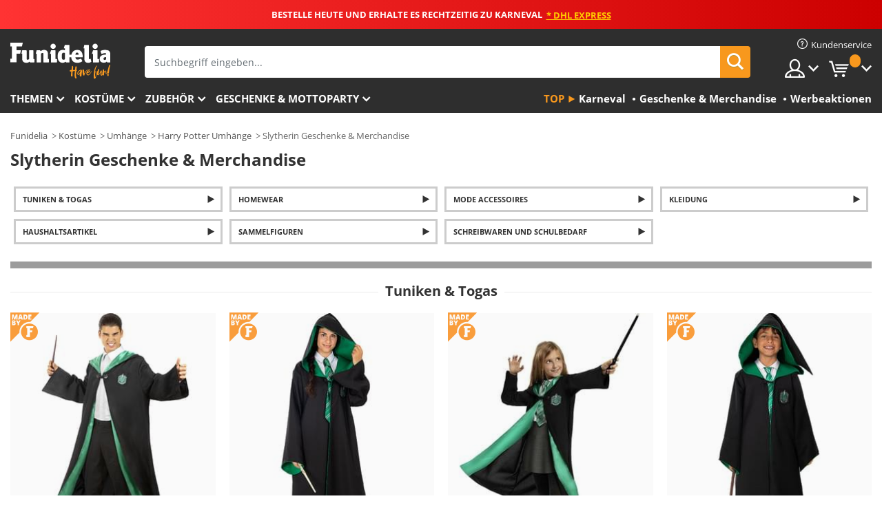

--- FILE ---
content_type: text/html; charset=UTF-8
request_url: https://www.funidelia.at/slytherin-geschenke/7324
body_size: 22688
content:

<!DOCTYPE html>
<!--[if gt IE 8]><!-->
<html class="no-js" lang="de-AT">
<!--<![endif]-->
<head>
    <title>Slytherin Hogwarts Merchandise ✓24h Lieferung | Funidelia</title>
    <meta charset="UTF-8">
<meta http-equiv="X-UA-Compatible" content="IE=edge">
<meta name="description" content="Entdecke bei Funidelia die originellsten Slytherin Merchandise zum Verschenken an einen Zauberer mit &quot;reinem Blut&quot;.">
<meta name="HandheldFriendly" content="True">
<meta name="apple-mobile-web-app-capable" content="yes">
<meta name="viewport" content="width=device-width,initial-scale=1,maximum-scale=1,minimum-scale=1,user-scalable=0">
<meta property="og:title" content="Slytherin Hogwarts Merchandise ✓24h Lieferung | Funidelia">
<meta property="og:url" content="https://www.funidelia.at/slytherin-geschenke/7324">
<meta property="og:type" content="website">
<meta property="og:image" content="https://www.funidelia.at/img/global/funidelia_logo.png">
<meta property="og:description" content="Entdecke bei Funidelia die originellsten Slytherin Merchandise zum Verschenken an einen Zauberer mit &quot;reinem Blut&quot;.">
<meta property="og:site_name" content="Funidelia">
<meta name="twitter:card" content="summary_large_image">
<meta name="twitter:site" content="@funidelia">
<meta name="twitter:creator" content="@funidelia">
<meta name="twitter:title" content="Slytherin Hogwarts Merchandise ✓24h Lieferung | Funidelia">
<meta name="twitter:description" content="Entdecke bei Funidelia die originellsten Slytherin Merchandise zum Verschenken an einen Zauberer mit &quot;reinem Blut&quot;.">
<meta name="twitter:image" content="https://www.funidelia.at/img/global/funidelia_logo.png">
<meta name="theme-color" content="#565656">
<meta name="msapplication-navbutton-color" content="#565656">
<meta name="apple-mobile-web-app-capable" content="yes">
<meta name="apple-mobile-web-app-status-bar-style" content="black">
<link href="https://www.funidelia.at/slytherin-geschenke/7324" rel="canonical">
<link href="https://www.funidelia.es/regalos-slytherin/7324" rel="alternate" hreflang="es-ES">
<link href="https://www.funidelia.be/produits-derives-cadeux-serpentard/7324" rel="alternate" hreflang="fr-BE">
<link href="https://www.funidelia.fr/produits-derives-cadeux-serpentard/7324" rel="alternate" hreflang="fr-FR">
<link href="https://www.funidelia.ch/slytherin-geschenke/7324" rel="alternate" hreflang="de-CH">
<link href="https://www.funidelia.ch/fr/produits-derives-cadeux-serpentard/7324" rel="alternate" hreflang="fr-CH">
<link href="https://www.funidelia.ch/it/merchandising-regali-serpeverde/7324" rel="alternate" hreflang="it-CH">
<link href="https://www.funidelia.de/slytherin-geschenke/7324" rel="alternate" hreflang="de-DE">
<link href="https://www.funidelia.at/slytherin-geschenke/7324" rel="alternate" hreflang="de-AT">
<link href="https://www.funidelia.co.uk/slytherin-gifts/7324" rel="alternate" hreflang="en-GB">
<link href="https://www.funidelia.ie/slytherin-gifts/7324" rel="alternate" hreflang="en-IE">
<link href="https://www.funidelia.it/merchandising-regali-serpeverde/7324" rel="alternate" hreflang="it-IT">
<link href="https://www.funidelia.pt/presentes-slytherin/7324" rel="alternate" hreflang="pt-PT">
<link href="https://www.funidelia.nl/zwadderich-gifts-merchandise/7324" rel="alternate" hreflang="nl-NL">
<link href="https://www.funidelia.com/slytherin-gifts/7324" rel="alternate" hreflang="en-US">
<link href="https://www.funidelia.com/es/regalos-slytherin/7324" rel="alternate" hreflang="es-US">
<link href="https://www.funidelia.pl/prezenty-slytherin/7324" rel="alternate" hreflang="pl-PL">
<link href="https://www.funidelia.dk/slytherin-gaver/7324" rel="alternate" hreflang="da-DK">
<link href="https://www.funidelia.se/slytherin-presenter/7324" rel="alternate" hreflang="sv-SE">
<link href="https://www.funidelia.cz/zmijozel-merchandising-darky/7324" rel="alternate" hreflang="cs-CZ">
<link href="https://www.funidelia.cl/regalos-slytherin/7324" rel="alternate" hreflang="es-CL">
<link href="https://www.funidelia.co/regalos-slytherin/7324" rel="alternate" hreflang="es-CO">
<link href="https://www.funidelia.no/smygard-gaver-merchandise/7324" rel="alternate" hreflang="nn-NO">
<link href="https://www.funidelia.fi/luihuinen-merchandise-lahjat/7324" rel="alternate" hreflang="fi-FI">
<link href="https://www.funidelia.mx/regalos-slytherin/7324" rel="alternate" hreflang="es-MX">
<link href="https://www.funidelia.pe/regalos-slytherin/7324" rel="alternate" hreflang="es-PE">
<link href="https://www.funidelia.ca/slytherin-gifts/7324" rel="alternate" hreflang="en-CA">
<link href="https://www.funidelia.ca/fr/produits-derives-cadeux-serpentard/7324" rel="alternate" hreflang="fr-CA">
<link href="https://www.funidelia.com.br/presentes-sonserina/7324" rel="alternate" hreflang="pt-BR">
<link href="https://www.funidelia.sg/slytherin-gifts/7324" rel="alternate" hreflang="en-SG">
<link href="https://www.funidelia.co.il/mrzndyyz-slytryn/7324" rel="alternate" hreflang="he-IL">
<link href="https://www.funidelia.co.il/en/slytherin-gifts/7324" rel="alternate" hreflang="en-IL">
<link href="https://www.funidelia.com.ua/slytherin-gifts/7324" rel="alternate" hreflang="uk-UA">
<link href="https://www.funidelia.co.nz/slytherin-gifts/7324" rel="alternate" hreflang="en-NZ">
<link href="https://www.funidelia.com.au/slytherin-gifts/7324" rel="alternate" hreflang="en-AU">
<link href="https://www.funidelia.ro/cadouri-slytherin/7324" rel="alternate" hreflang="ro-RO">
<link href="https://www.funidelia.com.pa/regalos-slytherin/7324" rel="alternate" hreflang="es-PA">
<link href="https://www.funidelia.com.ar/regalos-slytherin/7324" rel="alternate" hreflang="es-AR">
<link href="https://www.funidelia.gr/eponyma-proionta-slitherin/7324" rel="alternate" hreflang="el-GR">
<link href="https://www.funidelia.hr/prodaja-slytherin/7324" rel="alternate" hreflang="hr-HR">
<link href="https://www.funidelia.hu/slytherin-merchandising/7324" rel="alternate" hreflang="hu-HU">
<link href="https://www.funidelia.sk/merchandise-slizolin/7324" rel="alternate" hreflang="sk-SK">
<link href="https://www.funidelia.bg/mrc-sliderin/7324" rel="alternate" hreflang="bg-BG">
<link href="https://www.funidelia.si/trgovina-slytherin/7324" rel="alternate" hreflang="sl-SL">
<link href="https://www.funidelia.es/regalos-slytherin/7324" rel="alternate" hreflang="es">
<link href="https://www.funidelia.fr/produits-derives-cadeux-serpentard/7324" rel="alternate" hreflang="fr">
<link href="https://www.funidelia.de/slytherin-geschenke/7324" rel="alternate" hreflang="de">
<link href="https://www.funidelia.nl/zwadderich-gifts-merchandise/7324" rel="alternate" hreflang="nl">
<link href="https://www.funidelia.com/slytherin-gifts/7324" rel="alternate" hreflang="en">
<link href="https://www.funidelia.pt/presentes-slytherin/7324" rel="alternate" hreflang="pt">
<link href="https://www.funidelia.it/merchandising-regali-serpeverde/7324" rel="alternate" hreflang="it">
<link href="https://static1.funidelia.com" rel="preconnect" crossorigin="">
<link href="https://static1.funidelia.com" rel="dns-prefetch">
<link href="/newfront/css/funidelia6/global.css" rel="stylesheet">
<link href="/newfront/css/funidelia6/cookieconsent.css" rel="stylesheet">
<style>[class^="size-"], [class*=" size-"] { background: transparent url("/img/int/de/comments-size2.png") 0px 0px no-repeat; }
#size  { background: url("/img/int/de/comments-size2.png") no-repeat scroll 0 -49px transparent; height: 36px; width: 170px; }
 
.tooltip-select .dropdown-menu { min-width: 290px; }
</style>
<script src="/newfront/js/funidelia6/cookie-consent-didomi.js" defer></script>
<script src="/newfront/js/funidelia6/libs/jquery.js"></script>
<script src="/newfront/js/funidelia6/libs/lazysizes.min.js"></script>
<script src="//widget.trustpilot.com/bootstrap/v5/tp.widget.bootstrap.min.js" async></script>
<script type="text/javascript">window.didomiConfig = { languages: { enabled: ['de'], default: 'de' } };</script>    <meta name="csrf-param" content="_csrf">
    <meta name="csrf-token" content="clJ0bEwuaWYjYDgJeWRaET0DPQ8IST8qJSQDXDhnDzE2PTIAHHoQIQ==">
    <!-- Fonts -->
    <style>
        /* ------------------------------------------------------ */
        /* FONTS */
        /* ------------------------------------------------------ */
        @font-face {
            font-display: swap;
            font-family: 'Open Sans';
            font-style: normal;
            font-weight: 400;
            src: local('Open Sans'), local('OpenSans'), url(https://fonts.gstatic.com/s/opensans/v13/K88pR3goAWT7BTt32Z01mxJtnKITppOI_IvcXXDNrsc.woff2) format('woff2');
            unicode-range: U+0460-052F, U+20B4, U+2DE0-2DFF, U+A640-A69F
        }

        @font-face {
            font-display: swap;
            font-family: 'Open Sans';
            font-style: normal;
            font-weight: 400;
            src: local('Open Sans'), local('OpenSans'), url(https://fonts.gstatic.com/s/opensans/v13/RjgO7rYTmqiVp7vzi-Q5URJtnKITppOI_IvcXXDNrsc.woff2) format('woff2');
            unicode-range: U+0400-045F, U+0490-0491, U+04B0-04B1, U+2116
        }

        @font-face {
            font-display: swap;
            font-family: 'Open Sans';
            font-style: normal;
            font-weight: 400;
            src: local('Open Sans'), local('OpenSans'), url(https://fonts.gstatic.com/s/opensans/v13/LWCjsQkB6EMdfHrEVqA1KRJtnKITppOI_IvcXXDNrsc.woff2) format('woff2');
            unicode-range: U+1F00-1FFF
        }

        @font-face {
            font-display: swap;
            font-family: 'Open Sans';
            font-style: normal;
            font-weight: 400;
            src: local('Open Sans'), local('OpenSans'), url(https://fonts.gstatic.com/s/opensans/v13/xozscpT2726on7jbcb_pAhJtnKITppOI_IvcXXDNrsc.woff2) format('woff2');
            unicode-range: U+0370-03FF
        }

        @font-face {
            font-display: swap;
            font-family: 'Open Sans';
            font-style: normal;
            font-weight: 400;
            src: local('Open Sans'), local('OpenSans'), url(https://fonts.gstatic.com/s/opensans/v13/59ZRklaO5bWGqF5A9baEERJtnKITppOI_IvcXXDNrsc.woff2) format('woff2');
            unicode-range: U+0102-0103, U+1EA0-1EF9, U+20AB
        }

        @font-face {
            font-display: swap;
            font-family: 'Open Sans';
            font-style: normal;
            font-weight: 400;
            src: local('Open Sans'), local('OpenSans'), url(https://fonts.gstatic.com/s/opensans/v13/u-WUoqrET9fUeobQW7jkRRJtnKITppOI_IvcXXDNrsc.woff2) format('woff2');
            unicode-range: U+0100-024F, U+1E00-1EFF, U+20A0-20AB, U+20AD-20CF, U+2C60-2C7F, U+A720-A7FF
        }

        @font-face {
            font-display: swap;
            font-family: 'Open Sans';
            font-style: normal;
            font-weight: 400;
            src: local('Open Sans'), local('OpenSans'), url(https://fonts.gstatic.com/s/opensans/v13/cJZKeOuBrn4kERxqtaUH3VtXRa8TVwTICgirnJhmVJw.woff2) format('woff2');
            unicode-range: U+0000-00FF, U+0131, U+0152-0153, U+02C6, U+02DA, U+02DC, U+2000-206F, U+2074, U+20AC, U+2212, U+2215, U+E0FF, U+EFFD, U+F000
        }

        @font-face {
            font-display: swap;
            font-family: 'Open Sans';
            font-style: normal;
            font-weight: 700;
            src: local('Open Sans Bold'), local('OpenSans-Bold'), url(https://fonts.gstatic.com/s/opensans/v13/k3k702ZOKiLJc3WVjuplzK-j2U0lmluP9RWlSytm3ho.woff2) format('woff2');
            unicode-range: U+0460-052F, U+20B4, U+2DE0-2DFF, U+A640-A69F
        }

        @font-face {
            font-display: swap;
            font-family: 'Open Sans';
            font-style: normal;
            font-weight: 700;
            src: local('Open Sans Bold'), local('OpenSans-Bold'), url(https://fonts.gstatic.com/s/opensans/v13/k3k702ZOKiLJc3WVjuplzJX5f-9o1vgP2EXwfjgl7AY.woff2) format('woff2');
            unicode-range: U+0400-045F, U+0490-0491, U+04B0-04B1, U+2116
        }

        @font-face {
            font-display: swap;
            font-family: 'Open Sans';
            font-style: normal;
            font-weight: 700;
            src: local('Open Sans Bold'), local('OpenSans-Bold'), url(https://fonts.gstatic.com/s/opensans/v13/k3k702ZOKiLJc3WVjuplzBWV49_lSm1NYrwo-zkhivY.woff2) format('woff2');
            unicode-range: U+1F00-1FFF
        }

        @font-face {
            font-display: swap;
            font-family: 'Open Sans';
            font-style: normal;
            font-weight: 700;
            src: local('Open Sans Bold'), local('OpenSans-Bold'), url(https://fonts.gstatic.com/s/opensans/v13/k3k702ZOKiLJc3WVjuplzKaRobkAwv3vxw3jMhVENGA.woff2) format('woff2');
            unicode-range: U+0370-03FF
        }

        @font-face {
            font-display: swap;
            font-family: 'Open Sans';
            font-style: normal;
            font-weight: 700;
            src: local('Open Sans Bold'), local('OpenSans-Bold'), url(https://fonts.gstatic.com/s/opensans/v13/k3k702ZOKiLJc3WVjuplzP8zf_FOSsgRmwsS7Aa9k2w.woff2) format('woff2');
            unicode-range: U+0102-0103, U+1EA0-1EF9, U+20AB
        }

        @font-face {
            font-display: swap;
            font-family: 'Open Sans';
            font-style: normal;
            font-weight: 700;
            src: local('Open Sans Bold'), local('OpenSans-Bold'), url(https://fonts.gstatic.com/s/opensans/v13/k3k702ZOKiLJc3WVjuplzD0LW-43aMEzIO6XUTLjad8.woff2) format('woff2');
            unicode-range: U+0100-024F, U+1E00-1EFF, U+20A0-20AB, U+20AD-20CF, U+2C60-2C7F, U+A720-A7FF
        }

        @font-face {
            font-display: swap;
            font-family: 'Open Sans';
            font-style: normal;
            font-weight: 700;
            src: local('Open Sans Bold'), local('OpenSans-Bold'), url(https://fonts.gstatic.com/s/opensans/v13/k3k702ZOKiLJc3WVjuplzOgdm0LZdjqr5-oayXSOefg.woff2) format('woff2');
            unicode-range: U+0000-00FF, U+0131, U+0152-0153, U+02C6, U+02DA, U+02DC, U+2000-206F, U+2074, U+20AC, U+2212, U+2215, U+E0FF, U+EFFD, U+F000
        }

        @font-face {
            font-family: 'iconfuni';
            font-display: swap;
            src: url('https://static1.funidelia.com/fonts/funidelia6/iconfuni.eot?m8h5y2');
            src: url('https://static1.funidelia.com/fonts/funidelia6/iconfuni.eot?m8h5y2#iefix') format('embedded-opentype'),
            url('https://static1.funidelia.com/fonts/funidelia6/iconfuni.ttf?m8h5y2') format('truetype'),
            url('https://static1.funidelia.com/fonts/funidelia6/iconfuni.woff?m8h5y2') format('woff'),
            url('https://static1.funidelia.com/fonts/funidelia6/iconfuni.svg?m8h5y2#iconfuni') format('svg');
            font-weight: normal;
            font-style: normal;
        }
    </style>


    <!-- I: Pixels Header -->
    <!-- I: GOOGLE ANALYTICS -->
<script type="text/javascript">
    
    function getCookie(k){ return(document.cookie.match('(^|; )'+k+'=([^;]*)')||0)[2] }
  if (typeof ga !== 'undefined') {
        ga('create', 'UA-42548431-1', 'auto');
        ga('require', 'displayfeatures');
        // AB Test variable
        ga('set', 'dimension4', 'Control');
        // Multilanguage custom dimension
      (function(window) {
          var d=(window.location.host).split("."); d=d[d.length-1];
          if(d==='ch' && typeof ga!=='undefined') {
              var p=(window.location.pathname).split("/"); p=(p.length>1)? p[1]:p;
              if(p.match(/^[a-zA-Z]{2}$/gi))
                    ga('set', 'dimension5', p);
            }
        })(window);
        // ClientID cookie to custom dimension
      (function(clientId) {
          if(typeof clientId!=='undefined' && clientId!=='') {
              var c=(clientId.split(".")[2] + '.' + clientId.split(".")[3]);
                ga('set', 'dimension6', c);
            }
        })(getCookie('_ga'));

        // Send the page view
        ga('send', 'pageview');
        ga('require', 'ecommerce');
    }
</script>
<!-- F: GOOGLE ANALYTICS -->
    <!-- F: Pixels Header -->
    <meta name="format-detection" content="telephone=no">

    <link rel="shortcut icon" href="https://static1.funidelia.com/img/icons/funidelia6/favicon.ico"/>
    <link rel="apple-touch-icon" sizes="57x57"
          href="https://static1.funidelia.com/img/icons/funidelia6/apple-touch-icon-57x57.png">
    <link rel="apple-touch-icon" sizes="72x72"
          href="https://static1.funidelia.com/img/icons/funidelia6/apple-touch-icon-72x72.png">
    <link rel="apple-touch-icon" sizes="114x114"
          href="https://static1.funidelia.com/img/icons/funidelia6/apple-touch-icon-114x114.png">
    <link rel="apple-touch-icon" sizes="144x144"
          href="https://static1.funidelia.com/img/icons/funidelia6/apple-touch-icon-144x144.png">
    <link rel="apple-touch-icon" sizes="60×60"
          href="https://static1.funidelia.com/img/icons/funidelia6/touch-icon-iphone-60x60.png">
    <link rel="apple-touch-icon" sizes="76×76"
          href="https://static1.funidelia.com/img/icons/funidelia6/touch-icon-ipad-76x76.png">
    <link rel="apple-touch-icon" sizes="120×120"
          href="https://static1.funidelia.com/img/icons/funidelia6/touch-icon-iphone-retina-120x120.png">
    <link rel="apple-touch-icon" sizes="152×152"
          href="https://static1.funidelia.com/img/icons/funidelia6/touch-icon-ipad-retina-152x152.png">
    <link rel="apple-touch-icon" sizes="180×180"
          href="https://static1.funidelia.com/img/icons/funidelia6/apple-touch-icon-180x180.png">
    <link rel="icon" sizes="192×192" href="https://static1.funidelia.com/img/icons/funidelia6/touch-icon-192x192.png">
    <link rel="icon" sizes="128×128" href="https://static1.funidelia.com/img/icons/funidelia6/touch-icon-128x128.png">

    </head>
<body id="landing-page">
<!-- Google Tag Manager -->
<script>                    
                    dataLayer = window.dataLayer||[];
                    dataLayer.push({"id_shop":8,"id_lang":4,"store":"at","currency":"EUR","environment":"PRO","vertexModeShopEnabled":1,"vertexModeLangEnabled":1,"vertexEventShops":["1","2","4","6","7","8","9","10","11","12","13","16","20","21","24","25","29","31","39","42","43","48","50","52"],"vertexEventLangs":["1","2","3","4","5","6","7","8","9","10","11","12","14","23","26","27","29","30","31"],"languageCode":"de-AT","testAbName":"","id_testab_segment":"","pageCategory":"landing"});
                    function gtag(){dataLayer.push(arguments);}
                    gtag('js', new Date());
                </script><script>
                window.dataLayer = window.dataLayer || [];
                function gtag(){dataLayer.push(arguments);}
                gtag('config', {
                    'allow_enhanced_conversions': true
                });
                var enhanced_conversion_data = {};
                </script>
                <!-- Google tag (gtag.js) -->
                <script async src='https://www.googletagmanager.com/gtag/js?id=AW-941662587'></script>
                <script>
                window.dataLayer = window.dataLayer || [];
                function gtag(){dataLayer.push(arguments);}
                gtag('js', new Date());
                gtag('config', 'AW-941662587');
                </script><noscript><iframe src="//www.googletagmanager.com/ns.html?id=GTM-N8KPQTWX"
                height="0" width="0" style="display:none;visibility:hidden"></iframe></noscript>
                <script>(function(w,d,s,l,i){w[l]=w[l]||[];w[l].push({'gtm.start':
                new Date().getTime(),event:'gtm.js'});var f=d.getElementsByTagName(s)[0],
                j=d.createElement(s),dl=l!='dataLayer'?'&l='+l:'';j.async=true;j.src=
                '//www.googletagmanager.com/gtm.js?id='+i+dl;f.parentNode.insertBefore(j,f);
                })(window,document,'script','dataLayer','GTM-N8KPQTWX');</script><!-- End Google Tag Manager -->
<script type="text/javascript">var languageItems=(function(){var _languages={"d4a8968f52233729744797511ed0b4c0":"Möchten Sie wirklich diese Produkte löschen?","80ebdccece38141cd9c0f9b3b623091f":"Möchten Sie wirklich dieses Produkt löschen?","074b03b4412887edb3e3a82e13af0805":"Sprache: {name}","c9cc8cce247e49bae79f15173ce97354":"Speichern","d3d2e617335f08df83599665eef8a418":"Schließen","2c001e112362cf23b3ae510a082bfd2f":"Mehr ansehen","92eb39a1407d02c39fc0403548241472":"Schließen","c505a523b530a1d6cbe1032888faf4cf":"Alle Optionen anzeigen","dc52ced9d4cb3e54bc844d244eabf16e":"Verbergen","a1bb4005c97d90c2b9e6e5e70aeb4a39":"Siehe Produktbeschreibung","89de7cdf72ec3e86dc4e9f855cceceeb":"Größe","d20f652b79b41449b66aaa14831b6b12":"Kaufen","4cb47e60921d2f6c40e1983714081495":"Suchtipps","9cfefed8fb9497baa5cd519d7d2bb5d7":"in"};return{getLanguageItems:function(){return _languages;}};})();</script>
<!-- HEADER START -->
<script type="application/ld+json">{"@context":"http:\/\/schema.org\/","@type":"Organization","name":"Funidelia","legalName":"FUNIGLOBAL DEVELOPMENTS SL","url":"https:\/\/www.funidelia.info","logo":"https:\/\/www.funidelia.at\/img\/global\/funidelia_logo.png","brand":{"@type":"Brand","name":"Funidelia","logo":"https:\/\/www.funidelia.at\/img\/global\/funidelia_logo.png","slogan":"Have Fun!","url":"https:\/\/www.funidelia.at\/"}}</script><header id="header">
    <section id="header-msg" class="wclock">
	<span class="txt-h1">BESTELLE HEUTE UND ERHALTE ES RECHTZEITIG ZU KARNEVAL</span> <div id="clock" data-toggle="tooltip"></div> <span class="txt-h2">* DHL Express</span>
	<script type="text/javascript">
		var limit_date = '2026-01-19 23:59:00';
	</script>
</section>
    <div id="header-ctt" class="container">
        <h2 id="header-brand"><a href="/" title="Zur Startseite gehen">Funidelia ist dein online shop für Kostüme und Zubehör.</a></h2>
        <section id="header-nav">
			<ul class="header-nav-menu">
				<li class="head-client"><a href="/faq/kundenservice" title="Kundenservice" class="opt" ><i class="ico-hn-client"></i><span class="txt">Kundenservice</span></a></li>
				<li class="head-sep"></li>
				<li class="head-search"><a href="#" title="Suchen" class="opt js-head-search"><span class="txt">Suchen</span></a></li>
				<li class="head-user dropdown">
					<a class="opt dropdown-toggle" data-toggle="dropdown" aria-haspopup="true" aria-expanded="false" title="Mein Konto"><span class="txt">Mein Konto</span></a>
					<div class="dropdown-menu dropdown-menu-right">
						<div id="my-account-login-form" style="display: block;">
							<span class="hidden">Im Konto anmelden:</span>
							<form id="loginForm-header" name="loginForm" method="POST" action="/index.php?controller=authentication" class="form">
								<fieldset>
									<div class="form-group">
										<label for="loginForm-cps-email">E-Mail:</label>
										<input type="text" name="email" id="loginForm-cps-email" value="" class="form-control">
									</div>
									<div class="form-group">
										<label for="loginForm-cps-password">Passwort:</label>
										<input type="password" name="passwd" id="loginForm-cps-password" value="" class="form-control" />
									</div>
									<div class="form-group">
										<input type="submit" id="loginForm-header-submit" name="SubmitLogin" class="btn-form" value="Anmelden" />
										<span class="link" data-ref="/index.php?controller=password" onclick="window.location.href=this.getAttribute('data-ref');"
                                              title="Erhalten Sie ein neues Passwort">
                                            Passwort vergessen                                        </span>
									</div>
								</fieldset>
							</form>
						</div>
					</div>
				</li>
					<li id="cart" class="head-cart dropdown">
						<a href="https://www.funidelia.at/karten" title="Warenkorb" class="opt dropdown-toggle active" data-toggle="dropdown" id="slidecartBtn"><span class="txt">Warenkorb</span> <span class="badged num funi-blockcartbadge">&nbsp;</span></a>

						<div id="slidecart" class="slidecart dropdown-menu dropdown-menu-right">
							<span class="dropdown-header">Warenkorb</span>
							<div class="dropdown-padd">
                                <div class="lazyloading"></div>
							</div>
						</div>
					</li>
			</ul>
        </section>
		<section id="header-search">
			<div class="search-form">

				<form id="searhForm-header" action="/search" method="get">
					<fieldset>
						<div class="search-group">
							<label for="query">Suchen nach:</label>
							<input type="text" id="searchForm-query-header" name="query" class="form-control" placeholder="Suchbegriff eingeben..." />
							<input type="reset" value="x" class="searchForm-reset-header" />
							<span class="search-group-btn">
								<button type="submit" id="searchForm-submit-header" class="btn btn-search">
									<i class="icf-search"></i><span class="txt">Suchen</span>
								</button>
							</span>
						</div>
					</fieldset>
				</form>
			</div>
		</section>
<section id="header-menu">
	<a id="slidemenuBtn" href="#slidemenu" title="Was möchten Sie kaufen?" class="opt-menu dropdown-toggle"><span class="txt">Was möchten Sie kaufen?</span></a>
	<div id="slidemenu" >
		<div class="header-menu-responsive dropdown-menu">
			<ul class="header-menu-movil clearfix">
				<li class="opt-movil "><a title="Zurück gehen" class="sidr-close-window opt-back">Zurück gehen</a></li>
				<li class="opt-movil "><a title="Mein Konto" id="menu-movil-user-btn"  class="opt-user">Mein Konto</a></li>
				
				<li id="header-movil-user" class="clearfix">
					<div id="my-account-login-form-mobile" style="display: block;">
						<span class="hidden">Im Konto anmelden:</span>
						<form id="loginFormMobile" name="loginForm" method="POST" action="/index.php?controller=authentication&back=https://www.funidelia.at/slytherin-geschenke/7324"  class="form">
							<fieldset>
								<div class="form-group">
									<label for="loginFormMobile-cps-email">E-Mail:</label>
									<input type="text" name="email" id="loginFormMobile-cps-email" value="" class="form-control">
								</div>
								<div class="form-group">
									<label for="loginFormMobile-cps-password">Passwort:</label>
									<input type="password" name="passwd" id="loginFormMobile-cps-password" value="" class="form-control" />
								</div>
								<input type="submit" id="loginFormMobile-submit" name="SubmitLogin" class="btn-form" value="Anmelden" />
                                <span class="link" data-ref="/index.php?controller=password" onclick="window.location.href=this.getAttribute('data-ref');"
                                      title="Erhalten Sie ein neues Passwort">
                                    Passwort vergessen                                </span>
							</fieldset>
						</form>
					</div>
				</li>
				
			</ul>
				<ul class="header-menu-nav clearfix">
					<li class="opt-links">
						<div class="menu-h2"><a href="#" title="Mehr Produkte">Top</a></div>
						<div class="dropdown clearfix">
							<div class="fdo clearfix">
								<ul class="clearfix">
											<li>
			<a href="/kostuemevents/karneval/5866" title="Karneval Und Faschings Kostüme" ><img data-src="https://static1.funidelia.com/img/fr_landing_block/funidelia6/landings/20170202_MENULINKS_CARNAVAL_DE_CH.gif" alt="Karneval" class="img lazyload"><span class="txt">Karneval</span></a>
    	</li>
		<li>
			<a href="/geschenke-geek/6235" title="Geschenke & Merchandise" ><img data-src="https://static1.funidelia.com/img/fr_landing_block/funidelia6/landings/20181029_MENULINKS_MERCHAND_REGALOSFRIKIS_DE.gif" alt="Geschenke & Merchandise" class="img lazyload"><span class="txt">Geschenke & Merchandise</span></a>
    	</li>
		<li>
			<a href="/funidelia-outlet/8822" title="Werbeaktionen" ><img data-src="https://static1.funidelia.com/img/fr_landing_block/funidelia6/landings/20250708_MENULINKS_PROMOCIONES_DE.jpg" alt="Werbeaktionen" class="img lazyload"><span class="txt">Werbeaktionen</span></a>
    	</li>
								</ul>
							</div>
						</div>
					</li>					
						<li class="opt-normal">
							<div class="menu-h2">
								<a href="/kostueme/951" title="Themen" >Themen</a>
							</div>
							<div class="dropdown">
								<div class="fdo clearfix">
										<div class="header-menu-cat">
											<div class="menu-column-title">
													<a title="Wir empfehlen:" >Wir empfehlen:</a>
											</div>
												<ul class="lst-cats">
															<li>
			<a class="gae-menu-mob" href="#" title=""></a>
		</li>
												</ul>
													</div>
													<div class="header-menu-tags ">
                                                        <div class="draggable-module">
                                                        													<div class="menu-column-title">
															<a title="🎉 Top Kostüme" >🎉 Top Kostüme</a>
									
													</div>
													<ul class="lst-tags clearfix">
																<li>
			<a href="/kostueme/tiere-insekten/3513" title="Tiere Kostüme">Tiere</a>
		</li>
		<li>
			<a href="/thema/polizei/4964" title="Polizei Kostüme">Polizei</a>
		</li>
		<li>
			<a href="/kostueme/piraten/3327" title="Piraten Kostüme">Piraten</a>
		</li>
		<li>
			<a href="/kostueme/essen-trinken/3514" title="Essen & Trinken Kostüme">Essen & Trinken</a>
		</li>
		<li>
			<a href="/thema/obst-fruechte/1270" title="Obst & Früchte Kostüme">Obst & Früchte</a>
		</li>
		<li>
			<a href="/kostueme/berufe/3508" title="Berufe Kostüme">Berufe</a>
		</li>
		<li>
			<a href="/kostueme/clowns-zirkus/3314" title="Clowns & Zirkus Kostüme">Clowns & Zirkus</a>
		</li>
		<li>
			<a href="/kostueme/games/3510" title="Videospiele Kostüme">Videospiele</a>
		</li>
		<li>
			<a href="/thema/steampunk/1482" title="Steampunk Kostüme">Steampunk</a>
		</li>
													</ul>
                                                        </div>
                                                        <div class="draggable-module">
                                                        													<div class="menu-column-title">
															<a title="🦸 Superhelden & Bösewichte Kostüme" >🦸 Superhelden & Bösewichte Kostüme</a>
									
													</div>
													<ul class="lst-tags clearfix">
																<li>
			<a href="/kostueme/batman/3050" title="Batman Kostüme">Batman</a>
		</li>
		<li>
			<a href="/thema/der-joker/4544" title="Joker Kostüme">Joker</a>
		</li>
		<li>
			<a href="/kostueme/harley-quinn/5196" title="Harley Quinn Kostüme">Harley Quinn</a>
		</li>
		<li>
			<a href="/kostueme/superman/3384" title="Superman Kostüme">Superman</a>
		</li>
		<li>
			<a href="/kostueme/wonder-woman/3444" title="Wonder Woman Kostüme">Wonder Woman</a>
		</li>
		<li>
			<a href="/kostueme/captain-america/3082" title="Captain America Kostüme">Captain America</a>
		</li>
		<li>
			<a href="/kostueme/catwoman/5711" title="Catwoman Kostüme">Catwoman</a>
		</li>
		<li>
			<a href="/kostueme/flash/3161" title="Flash Kostüme">Flash</a>
		</li>
		<li>
			<a href="/kostueme/power-rangers/3335" title="Power Rangers Kostüme">Power Rangers</a>
		</li>
		<li>
			<a href="/kostueme/spiderman/3376" title="Spiderman Kostüme">Spiderman</a>
		</li>
		<li>
			<a href="/kostueme/ninja-turtles/3240" title="Ninja Turtles Kostüme">Ninja Turtles</a>
		</li>
		<li>
			<a href="/kostueme/superhelden/3509" title="Alle Superhelden Kostüme">Alle Superhelden Kostüme</a>
		</li>
													</ul>
                                                        </div>
													</div>
													<div class="header-menu-tags ">
                                                        <div class="draggable-module">
                                                        													<div class="menu-column-title">
															<a title="⌛️ Jahrzehnte" >⌛️ Jahrzehnte</a>
									
													</div>
													<ul class="lst-tags clearfix">
																<li>
			<a href="/kostueme/charleston-20er-jahre-gangster-kabarett/3031" title="20er Jahre: Gangster & Kabarett Kostüme">20er Jahre: Gangster & Kabarett</a>
		</li>
		<li>
			<a href="/kostueme/50er-jahre-rock-roll/3034" title="50er Jahre: Rock & Roll Kostüme">50er Jahre: Rock & Roll</a>
		</li>
		<li>
			<a href="/kostueme/60er-jahre-hippie/3035" title="60er Jahre: Hippies Kostüme">60er Jahre: Hippies</a>
		</li>
		<li>
			<a href="/kostueme/70er-jahre-disco-musik-pumps/3036" title="70er Jahre: Disco Musik Kostüme">70er Jahre: Disco Musik</a>
		</li>
		<li>
			<a href="/kostueme/80er-jahre-pop-musik/3037" title="80er und 90er Jahre: Pop Musik Kostüme">80er und 90er Jahre: Pop Musik</a>
		</li>
		<li>
			<a href="/kostueme/jahrzehnte/3497" title="Alle Jahrzehnte Kostüme">Alle Jahrzehnte Kostüme</a>
		</li>
													</ul>
                                                        </div>
                                                        <div class="draggable-module">
                                                        													<div class="menu-column-title">
															<a title="⚔️  Epochen & Geschichte" >⚔️  Epochen & Geschichte</a>
									
													</div>
													<ul class="lst-tags clearfix">
																<li>
			<a href="/kostueme/roemer/3354" title="Rom Kostüme">Rom</a>
		</li>
		<li>
			<a href="/thema/wikinger/1540" title="Wikinger Kostüme">Wikinger</a>
		</li>
		<li>
			<a href="/thema/aegypten/1230" title="Ägypten Kostüme">Ägypten</a>
		</li>
		<li>
			<a href="/kostueme/mittelalter/3276" title="Mittelalter Kostüme">Mittelalter</a>
		</li>
		<li>
			<a href="/thema/hoehlenmenschen/1188" title="Höhlenmenschen Kostüme">Höhlenmenschen</a>
		</li>
		<li>
			<a href="/kostueme/western/3507" title="Western Kostüme">Western</a>
		</li>
		<li>
			<a href="/kostueme/kulturen-traditionen/3506" title="Alle Kulturen & Traditionen Kostüme">Alle Kulturen & Traditionen Kostüme</a>
		</li>
													</ul>
                                                        </div>
                                                        <div class="draggable-module">
                                                        													<div class="menu-column-title">
															<a title="🎬 Film und Serien" >🎬 Film und Serien</a>
									
													</div>
													<ul class="lst-tags clearfix">
																<li>
			<a href="/squid-game-kostume/8830" title="Squid Game Kostüme">Squid Game</a>
		</li>
		<li>
			<a href="/kostueme/harry-potter/3189" title="Harry Potter Kostüme">Harry Potter</a>
		</li>
		<li>
			<a href="/thema/minions/1286" title="Minions Kostüme">Minions</a>
		</li>
		<li>
			<a href="/peaky-blinders-kostume/8662" title="Peaky Blinders Kostüme">Peaky Blinders</a>
		</li>
		<li>
			<a href="/kostueme/grease/3179" title="Grease Kostüme">Grease</a>
		</li>
		<li>
			<a href="/kostueme/der-herr-der-ringe/3142" title="Der Herr der Ringe Kostüme">Der Herr der Ringe</a>
		</li>
		<li>
			<a href="/kostueme/charlie-die-schokoladenfabrik/3086" title="Charlie und die Schokoladenfabrik Kostüme">Charlie und die Schokoladenfabrik</a>
		</li>
		<li>
			<a href="/kostueme/der-zauberer-von-oz/3138" title="Der Zauberer von Oz Kostüme">Der Zauberer von Oz</a>
		</li>
		<li>
			<a href="/kostueme/star-wars/3378" title="Star Wars Kostüme">Star Wars</a>
		</li>
		<li>
			<a href="/kostueme/alice-im-wunderland/3017" title="Alice im Wunderland Kostüme">Alice im Wunderland</a>
		</li>
		<li>
			<a href="/kostueme/sesamstrasse/3049" title="Sesamstraße & The Muppets Kostüme">Sesamstraße & The Muppets</a>
		</li>
		<li>
			<a href="/kostueme/disney-prinzessinnen/3503" title="Disney Prinzessinnen Kostüme">Disney Prinzessinnen</a>
		</li>
		<li>
			<a href="/kostueme/disney/3543" title="Alle Disney Kostüme">Alle Disney Kostüme</a>
		</li>
		<li>
			<a href="/kostueme/film-und-serien/3502" title="Alle Film und Serien Kostüme">Alle Film und Serien Kostüme</a>
		</li>
													</ul>
                                                        </div>
													</div>
													<div class="header-menu-tags ">
                                                        <div class="draggable-module">
                                                        													<div class="menu-column-title">
															<a title="📺 Zeichentrickfilm" >📺 Zeichentrickfilm</a>
									
													</div>
													<ul class="lst-tags clearfix">
																<li>
			<a href="/kostueme/geschichten-von-ladybug/5984" title="Miraculous Ladybug Kostüme">Miraculous Ladybug</a>
		</li>
		<li>
			<a href="/kostueme/dragon-ball/3121" title="Dragon Ball Kostüme">Dragon Ball</a>
		</li>
		<li>
			<a href="/mascha-und-der-bar-kostume/7400" title="Mascha und der Bär Kostüme">Mascha und der Bär</a>
		</li>
		<li>
			<a href="/kostueme/pj-masks-pyjamahelden/6145" title="PJ Masks Kostüme">PJ Masks</a>
		</li>
		<li>
			<a href="/kostueme/paw-patrol/3517" title="PAW Patrol Kostüme">PAW Patrol</a>
		</li>
		<li>
			<a href="/kostueme/die-schluempfe/3260" title="Die Schlümpfe Kostüme">Die Schlümpfe</a>
		</li>
		<li>
			<a href="/kostueme/popeye/3334" title="Popeye Kostüme">Popeye</a>
		</li>
		<li>
			<a href="/kostueme/familie-feuerstein/3259" title="Familie Feuerstein Kostüme">Familie Feuerstein</a>
		</li>
		<li>
			<a href="/kostueme/scooby-doo/3360" title="Scooby Doo Kostüme">Scooby Doo</a>
		</li>
		<li>
			<a href="/kostueme/zeichentrickfilm/3501" title="Alle Zeichentrickfilm Kostüme">Alle Zeichentrickfilm Kostüme</a>
		</li>
													</ul>
                                                        </div>
                                                        <div class="draggable-module">
                                                        													<div class="menu-column-title">
															<a title="🎉 Mehr Karnevalskostüme" >🎉 Mehr Karnevalskostüme</a>
									
													</div>
													<ul class="lst-tags clearfix">
																<li>
			<a href="/kostueme/tiere-insekten/3513" title="Tiere Kostüme">Tiere</a>
		</li>
		<li>
			<a href="/thema/polizei/4964" title="Polizei Kostüme">Polizei</a>
		</li>
		<li>
			<a href="/kostueme/piraten/3327" title="Piraten Kostüme">Piraten</a>
		</li>
		<li>
			<a href="/kostueme/essen-trinken/3514" title="Essen & Trinken Kostüme">Essen & Trinken</a>
		</li>
		<li>
			<a href="/thema/obst-fruechte/1270" title="Obst & Früchte Kostüme">Obst & Früchte</a>
		</li>
		<li>
			<a href="/kostueme/berufe/3508" title="Berufe Kostüme">Berufe</a>
		</li>
		<li>
			<a href="/kostueme/clowns-zirkus/3314" title="Clowns & Zirkus Kostüme">Clowns & Zirkus</a>
		</li>
		<li>
			<a href="/kostueme/games/3510" title="Videospiele Kostüme">Videospiele</a>
		</li>
		<li>
			<a href="/thema/steampunk/1482" title="Steampunk Kostüme">Steampunk</a>
		</li>
		<li>
			<a href="/kostueme/lustige-originelle/3515" title="Lustige und Originelle Kostüme">Lustige und Originelle</a>
		</li>
		<li>
			<a href="/kostueme/aufblasbare/6205" title="Aufblasbare Kostüme Kostüme">Aufblasbare Kostüme</a>
		</li>
													</ul>
                                                        </div>
                                                        <div class="draggable-module">
                                                        													<div class="menu-column-title">
															<a title="🥳 Mottoparty" >🥳 Mottoparty</a>
									
													</div>
													<ul class="lst-tags clearfix">
																<li>
			<a href="/kostuemevents/karneval/5866" title="Karneval und Faschings Kostüme">Karneval und Faschings</a>
		</li>
		<li>
			<a href="/kostueme/halloween/3532" title="Halloween Kostüme">Halloween</a>
		</li>
		<li>
			<a href="/kostuemevents/junggesellenabschiede/5868" title="Junggesellenabschiede Kostüme">Junggesellenabschiede</a>
		</li>
		<li>
			<a href="/kostuemevents/oktoberfest/5874" title="Oktoberfest Kostüme">Oktoberfest</a>
		</li>
		<li>
			<a href="/kostuemevents/st-patrick/5876" title="St. Patrick Kostüme">St. Patrick</a>
		</li>
		<li>
			<a href="/kostuemevents/weihnachten/5872" title="Weihnachten Kostüme">Weihnachten</a>
		</li>
													</ul>
                                                        </div>
									</div>
								</div>
								<ul class="all">
									<li class="all">
										<a href="/kostueme/951" title="Alle ansehen">Alle ansehen</a>
									</li>
								</ul>
									<img data-src="https://static1.funidelia.com/img/fr_landing_block/funidelia6/landings/202111_FUNIDELIA_CAB_MENU_DISFRACES_NAVIDAD1.jpg" alt="" class="header-menu-img lazyload">
							</div>
						</li>
						<li class="opt-normal">
							<div class="menu-h2">
								<a href="/kostueme/951" title="Themen Kostüme" >Kostüme</a>
							</div>
							<div class="dropdown">
								<div class="fdo clearfix">
										<div class="header-menu-cat">
											<div class="menu-column-title">
													<a title="Wir empfehlen:" >Wir empfehlen:</a>
											</div>
												<ul class="lst-cats">
															<li>
			<a class="gae-menu-mob" href="#" title=""></a>
		</li>
												</ul>
													</div>
													<div class="header-menu-tags ">
                                                        <div class="draggable-module">
                                                        													<div class="menu-column-title">
															<a title="👫 Kostüme Für Erwachsene" >👫 Kostüme Für Erwachsene</a>
									
													</div>
													<ul class="lst-tags clearfix">
																<li>
			<a href="/kostueme-fuer/herren/1630" title="Kostüme für Herren">Kostüme für Herren</a>
		</li>
		<li>
			<a href="/kostueme-fuer/damen/1631" title="Kostüme für Damen">Kostüme für Damen</a>
		</li>
		<li>
			<a href="/kostueme-fuer/erwachsene/1643" title="Alle Kostüme für Erwachsene">Alle Kostüme für Erwachsene</a>
		</li>
													</ul>
                                                        </div>
													</div>
													<div class="header-menu-tags ">
                                                        <div class="draggable-module">
                                                        													<div class="menu-column-title">
															<a title="👧 Kostüme für Kinder" >👧 Kostüme für Kinder</a>
									
													</div>
													<ul class="lst-tags clearfix">
																<li>
			<a href="/kostueme-fuer/jungen/1636" title="Kostüme für Jungen">Kostüme für Jungen</a>
		</li>
		<li>
			<a href="/kostueme-fuer/maedchen/1637" title="Kostüme für Mädchen">Kostüme für Mädchen</a>
		</li>
		<li>
			<a href="/kostueme-fuer/babys/1646" title="Kostüme für Baby">Kostüme für Baby</a>
		</li>
		<li>
			<a href="/kostueme-fuer/kinder/1645" title="Alle Kostüme für Kinder">Alle Kostüme für Kinder</a>
		</li>
													</ul>
                                                        </div>
													</div>
													<div class="header-menu-tags ">
                                                        <div class="draggable-module">
                                                        													<div class="menu-column-title">
															<a title="🤠 Andere Kostüme" >🤠 Andere Kostüme</a>
									
													</div>
													<ul class="lst-tags clearfix">
																<li>
			<a href="/kostueme/grosse-groessen/3758" title="Große Größen">Große Größen</a>
		</li>
		<li>
			<a href="/kostueme/sexy/1087" title="Sexy Kostüme">Sexy</a>
		</li>
		<li>
			<a href="/partner-kostume/8110" title="Partner">Partner</a>
		</li>
		<li>
			<a href="/gruppenkostume/6268" title="Gruppen & Familie">Gruppen & Familie</a>
		</li>
		<li>
			<a href="/kostueme/hundekostuem/1642" title="Hunde Kostüme">Hunde</a>
		</li>
		<li>
			<a href="/kostueme/guenstige/4391" title="Günstige Kostüme">Günstige Kostüme</a>
		</li>
		<li>
			<a href="/funidelia-outlet/8822" title="Werbeaktionen">Werbeaktionen</a>
		</li>
													</ul>
                                                        </div>
									</div>
								</div>
								<ul class="all">
									<li class="all">
										<a href="/kostueme/951" title="Alle ansehen">Alle ansehen</a>
									</li>
								</ul>
									<img data-src="https://static1.funidelia.com/img/fr_landing_block/funidelia6/landings/201908_FUNIDELIA_CAB_MENU_DISFRACES_HALLOWEEN.jpg" alt="" class="header-menu-img lazyload">
							</div>
						</li>
						<li class="opt-normal">
							<div class="menu-h2">
								<a href="/zubehoer/5814" title="Zubehör für Kostüme" >Zubehör</a>
							</div>
							<div class="dropdown">
								<div class="fdo clearfix">
										<div class="header-menu-cat">
											<div class="menu-column-title">
													<a title="Wir empfehlen:" >Wir empfehlen:</a>
											</div>
												<ul class="lst-cats">
															<li>
			<a class="gae-menu-mob" href="#" title=""></a>
		</li>
												</ul>
													</div>
													<div class="header-menu-tags ">
                                                        <div class="draggable-module">
                                                        													<div class="menu-column-title">
															<a title="🎩 Kostüme Zubehör" >🎩 Kostüme Zubehör</a>
									
													</div>
													<ul class="lst-tags clearfix">
																<li>
			<a href="/peruecken/1058" title="Perücken für Kostüme">Perücken</a>
		</li>
		<li>
			<a href="/make-up/5817" title="Schminke für Kostüme">Schminke</a>
		</li>
		<li>
			<a href="/hut-helme/5825" title="Hüte für Kostüme">Hüte</a>
		</li>
		<li>
			<a href="/tutus-unterrocke/1105" title="Tutus für Kostüme">Tutus</a>
		</li>
		<li>
			<a href="/boas/905" title="Boas für Kostüme">Boas</a>
		</li>
		<li>
			<a href="/leggins-strumpfhosen/1022" title="Leggins & Strumpfhosen für Kostüme">Leggins & Strumpfhosen</a>
		</li>
		<li>
			<a href="/umhaenge/918" title="Umhänge für Kostüme">Umhänge</a>
		</li>
		<li>
			<a href="/fluegel-triebwerke/889" title="Flügel & Triebwerke für Kostüme">Flügel & Triebwerke</a>
		</li>
		<li>
			<a href="/lichtschwert/5843" title="Lichtschwerter für Kostüme">Lichtschwerter</a>
		</li>
		<li>
			<a href="/helme/922" title="Helme für Kostüme">Helme</a>
		</li>
		<li>
			<a href="/barte-schnurrbarte/898" title="Bärte & Schnurrbärte für Kostüme">Bärte & Schnurrbärte</a>
		</li>
		<li>
			<a href="/haarreife/1094" title="Haarreife für Kostüme">Haarreife</a>
		</li>
		<li>
			<a href="/brillen/965" title="Brillen für Kostüme">Brillen</a>
		</li>
		<li>
			<a href="/zubehoer/5814" title="Alle Zuberhör für Kostüme">Alle Zuberhör</a>
		</li>
													</ul>
                                                        </div>
                                                        <div class="draggable-module">
                                                        													<div class="menu-column-title">
															<a title="🎭 Kostüme Masken" >🎭 Kostüme Masken</a>
									
													</div>
													<ul class="lst-tags clearfix">
																<li>
			<a href="/augenmasken/892" title="Augenmasken für Kostüme">Augenmasken</a>
		</li>
		<li>
			<a href="/masken/venezianische/3744" title="Italien & Venedig Masken für Kostüme">Italien & Venedig Masken</a>
		</li>
		<li>
			<a href="/masken/tiere/5985" title="Tiere Masken für Kostüme">Tiere Masken</a>
		</li>
		<li>
			<a href="/masken/clown/6211" title="Clowns & Zirkus Masken für Kostüme">Clowns & Zirkus Masken</a>
		</li>
		<li>
			<a href="/masken/1017" title="Alle Masken für Kostüme">Alle Masken</a>
		</li>
													</ul>
                                                        </div>
													</div>
													<div class="header-menu-tags ">
                                                        <div class="draggable-module">
                                                        													<div class="menu-column-title">
															<a title="🎃 Halloween Zubehör" >🎃 Halloween Zubehör</a>
									
													</div>
													<ul class="lst-tags clearfix">
																<li>
			<a href="/zubehoer/halloween/6025" title="Halloween Zubehör für Kostüme">Halloween Zubehör</a>
		</li>
		<li>
			<a href="/waffen/5824" title="Waffen für Kostüme">Waffen</a>
		</li>
		<li>
			<a href="/peruecken/halloween-peruecken/3737" title="Halloween Perücken für Kostüme">Halloween Perücken</a>
		</li>
		<li>
			<a href="/halloween-hute/8752" title="Halloween Hüte für Kostüme">Halloween Hüte</a>
		</li>
		<li>
			<a href="/damonen-teufel-horner/8554" title="Dämonen & Teufel Hörner für Kostüme">Dämonen & Teufel Hörner</a>
		</li>
		<li>
			<a href="/besen/953" title="Besen für Kostüme">Besen</a>
		</li>
		<li>
			<a href="/peruecken/peruecken-hexen-zauberer/3745" title="Hexen & Zauberer Perücken für Kostüme">Hexen & Zauberer Perücken</a>
		</li>
		<li>
			<a href="/hexenhut/5993" title="Hexen & Zauberer Hüte für Kostüme">Hexen & Zauberer Hüte</a>
		</li>
		<li>
			<a href="/perucken/clown/6215" title="Clowns & Zirkus Perücken für Kostüme">Clowns & Zirkus Perücken</a>
		</li>
		<li>
			<a href="/zubehoer/halloween/6025" title="Alle Halloween für Kostüme">Alle Halloween</a>
		</li>
													</ul>
                                                        </div>
                                                        <div class="draggable-module">
                                                        													<div class="menu-column-title">
															<a title="👹 Halloween Masken" >👹 Halloween Masken</a>
									
													</div>
													<ul class="lst-tags clearfix">
																<li>
			<a href="/masken/hexen/6219" title="Hexen & Zauberer Masken für Kostüme">Hexen & Zauberer Masken</a>
		</li>
		<li>
			<a href="/horror-und-gruselfilm-masken/8094" title="Horror und Gruselfilm Masken für Kostüme">Horror und Gruselfilm Masken</a>
		</li>
		<li>
			<a href="/pestmasken/8184" title="Pest Masken für Kostüme">Pest Masken</a>
		</li>
		<li>
			<a href="/monster-masken/8098" title="Monster Masken für Kostüme">Monster Masken</a>
		</li>
		<li>
			<a href="/masken/zombie/6217" title="Zombies Masken für Kostüme">Zombies Masken</a>
		</li>
		<li>
			<a href="/masken/halloween/3730" title="Alle Halloween Masken für Kostüme">Alle Halloween Masken</a>
		</li>
													</ul>
                                                        </div>
                                                        <div class="draggable-module">
                                                        													<div class="menu-column-title">
															<a title="🎉 Kostüme Mottoparty" >🎉 Kostüme Mottoparty</a>
									
													</div>
													<ul class="lst-tags clearfix">
																<li>
			<a href="/zubehoer/junggesellenabschiede/5975" title="Junggesellenabschiede Zubehör">Junggesellenabschiede Zubehör</a>
		</li>
		<li>
			<a href="/trachtenhute/8071" title="Oktoberfest Zubehör">Oktoberfest Zubehör</a>
		</li>
													</ul>
                                                        </div>
													</div>
													<div class="header-menu-tags ">
                                                        <div class="draggable-module">
                                                        													<div class="menu-column-title">
															<a title="🤡 Halloween Schminke" >🤡 Halloween Schminke</a>
									
													</div>
													<ul class="lst-tags clearfix">
																<li>
			<a href="/make-up/hexen-zauberer/3740" title="Hexen & Zauberer Schminke für Kostüme">Hexen & Zauberer Schminke</a>
		</li>
		<li>
			<a href="/damonen-teufel-schminke/8753" title="Dämonen & Teufel Schminke für Kostüme">Dämonen & Teufel Schminke</a>
		</li>
		<li>
			<a href="/make-up/clown/3741" title="Clowns & Zirkus Schminke für Kostüme">Clowns & Zirkus Schminke</a>
		</li>
		<li>
			<a href="/make-up/vampir/3739" title="Vampire Schminke für Kostüme">Vampire Schminke</a>
		</li>
		<li>
			<a href="/make-up/zombie/3742" title="Zombies Schminke für Kostüme">Zombies Schminke</a>
		</li>
		<li>
			<a href="/zaehne-gebisse/949" title="Zähne & Fangzähne für Kostüme">Zähne & Fangzähne</a>
		</li>
		<li>
			<a href="/wunden-prothesen/980" title="Wunden & Prothesen für Kostüme">Wunden & Prothesen</a>
		</li>
		<li>
			<a href="/kunstblut/1084" title="Blut für Kostüme">Blut</a>
		</li>
		<li>
			<a href="/make-up/halloween/3728" title="Alle Halloween Schminke für Kostüme">Alle Halloween Schminke</a>
		</li>
													</ul>
                                                        </div>
                                                        <div class="draggable-module">
                                                        													<div class="menu-column-title">
															<a title="🎄 Zubehör Weihnachten" >🎄 Zubehör Weihnachten</a>
									
													</div>
													<ul class="lst-tags clearfix">
																<li>
			<a href="/thema/weihnachtsmann-muetze/4913" title="Weihnachtsmann Mütze für Kostüme">Weihnachtsmann Mütze</a>
		</li>
		<li>
			<a href="/muetzen/elf/6070" title="Weihnachtself Mützen für Kostüme">Weihnachtself Mützen</a>
		</li>
		<li>
			<a href="/weihnachten-hute/7257" title="Weihnachten Hüte für Kostüme">Weihnachten Hüte</a>
		</li>
		<li>
			<a href="/weihnachtspullover/5931" title="Weihnachtspullover für Kostüme">Weihnachtspullover</a>
		</li>
		<li>
			<a href="/silvester-accessoires/7174" title="Silvester Zubehör für Kostüme">Silvester Zubehör</a>
		</li>
		<li>
			<a href="/flugel/engel/6092" title="Engel Flügel für Kostüme">Engel Flügel</a>
		</li>
		<li>
			<a href="/weihnachtsmann-barte-schnurrbarte/7264" title="Bärte & Schnurrbärte für Kostüme">Bärte & Schnurrbärte</a>
		</li>
		<li>
			<a href="/zubehoer/weihnachten/6065" title="Alle Weihnachten Zubehör für Kostüme">Alle Weihnachten Zubehör</a>
		</li>
													</ul>
                                                        </div>
									</div>
								</div>
								<ul class="all">
									<li class="all">
										<a href="/zubehoer/5814" title="Alle ansehen">Alle ansehen</a>
									</li>
								</ul>
									<img data-src="https://static1.funidelia.com/img/fr_landing_block/funidelia6/landings/201912_FUNIDELIA_CAB_MENU_ACCESORIOS2.jpg" alt="" class="header-menu-img lazyload">
							</div>
						</li>
						<li class="opt-normal">
							<div class="menu-h2">
								<a href="/geschenke-geek/6235" title="Geschenke & Mottoparty" >Geschenke & Mottoparty</a>
							</div>
							<div class="dropdown">
								<div class="fdo clearfix">
										<div class="header-menu-cat">
											<div class="menu-column-title">
													<a title="Wir empfehlen:" >Wir empfehlen:</a>
											</div>
												<ul class="lst-cats">
															<li>
			<a class="gae-menu-mob" href="#" title=""></a>
		</li>
												</ul>
													</div>
													<div class="header-menu-tags ">
                                                        <div class="draggable-module">
                                                        													<div class="menu-column-title">
															<a title="🎁 Geschenke & Merchandise" >🎁 Geschenke & Merchandise</a>
									
													</div>
													<ul class="lst-tags clearfix">
																<li>
			<a href="/hemden-tshirts-geeks/6159" title="Geek T-Shirts">T-Shirts</a>
		</li>
		<li>
			<a href="/jacken-sweatshirts-geeks/6158" title="Geek Sweatshirts">Sweatshirts</a>
		</li>
		<li>
			<a href="/tassen-geeks/6307" title="Geek Tassen">Tassen</a>
		</li>
		<li>
			<a href="/schreibwaren-und-schulbedarf-fur-das-kommende-schuljahr/7956" title="Geek Schreibwaren und Schulbedarf">Schreibwaren und Schulbedarf</a>
		</li>
		<li>
			<a href="/lampen-geeks/6233" title="Geek Lampen">Lampen</a>
		</li>
		<li>
			<a href="/socken-geeks/6184" title="Geek Socken">Socken</a>
		</li>
		<li>
			<a href="/kleidung-geek/6156" title="Geek Kleidung">Kleidung</a>
		</li>
		<li>
			<a href="/pyjamas-geeks/6163" title="Geek Schlafanzüge & Pyjamas">Schlafanzüge & Pyjamas</a>
		</li>
		<li>
			<a href="/geek-rucksacke/6171" title="Geek Rucksäcke">Rucksäcke</a>
		</li>
		<li>
			<a href="/gadgets-figuren-sammelfiguren/6312" title="Geek Sammelstücke">Sammelstücke</a>
		</li>
		<li>
			<a href="/bademantel-geek/6157" title="Geek Bademäntel">Bademäntel</a>
		</li>
		<li>
			<a href="/geschenke-geeks-haus-buro/6229" title="Geek Haushaltsartikel">Haushaltsartikel</a>
		</li>
		<li>
			<a href="/geschenke-superhelden-bosewichte/6919" title="Superhelden & Bösewichte Geschenke & Merchandise">Superhelden & Bösewichte</a>
		</li>
		<li>
			<a href="/geschenke-videospiele-spiele/6945" title="Videospiele Geschenke & Merchandise">Videospiele</a>
		</li>
		<li>
			<a href="/geschenke-star-wars/6906" title="Star Wars Geschenke & Merchandise">Star Wars</a>
		</li>
		<li>
			<a href="/disney-geschenke/6716" title="Disney Geschenke & Merchandise">Disney</a>
		</li>
		<li>
			<a href="/rabatte-outlet-geek-merchandise/8739" title="Werbeaktionen für Merchandising">Werbeaktionen für Merchandising</a>
		</li>
		<li>
			<a href="/geschenke-geek/6235" title="Alle  Merchandise">Alle  Merchandise</a>
		</li>
													</ul>
                                                        </div>
                                                        <div class="draggable-module">
                                                        													<div class="menu-column-title">
															<a title="⚡️Harry Potter" >⚡️Harry Potter</a>
									
													</div>
													<ul class="lst-tags clearfix">
																<li>
			<a href="/zauberstaebe/harry-potter/5906" title="Harry Potter Zauberstäbe">Zauberstäbe</a>
		</li>
		<li>
			<a href="/harry-potter-schals/7254" title="Harry Potter Schals">Schals</a>
		</li>
		<li>
			<a href="/harry-potter-kleidung/6876" title="Harry Potter Kleidung">Kleidung</a>
		</li>
		<li>
			<a href="/harry-potter-home/8809" title="Harry Potter Haushaltsartikel">Haushaltsartikel</a>
		</li>
		<li>
			<a href="/harry-potter-rucksacke/7695" title="Harry Potter Rucksäcke">Rucksäcke</a>
		</li>
		<li>
			<a href="/harry-potter-tunikas-gehrocke/7620" title="Harry Potter Umhänge">Umhänge</a>
		</li>
		<li>
			<a href="/geschenke-harry-potter/6766" title="Alle Harry Potter Merchandise">Alle Harry Potter Merchandise</a>
		</li>
													</ul>
                                                        </div>
													</div>
													<div class="header-menu-tags ">
                                                        <div class="draggable-module">
                                                        													<div class="menu-column-title">
															<a title="🎉 Geburtstagsfeier Dekoration" >🎉 Geburtstagsfeier Dekoration</a>
									
													</div>
													<ul class="lst-tags clearfix">
																<li>
			<a href="/paw-patrol-mottoparty/6670" title="PAW Patrol Geburtstagsdekoration">PAW Patrol</a>
		</li>
		<li>
			<a href="/dekoration/superhelden-und-bosewichte/6149" title="Superhelden & Bösewichte Geburtstagsdekoration">Superhelden & Bösewichte</a>
		</li>
		<li>
			<a href="/harry-potter-mottoparty/6595" title="Harry Potter Geburtstagsdekoration">Harry Potter</a>
		</li>
		<li>
			<a href="/dekoration/eiskoenigin-frozen/3754" title="Die Eiskönigin Geburtstagsdekoration">Die Eiskönigin</a>
		</li>
		<li>
			<a href="/dekoration/disney-prinzessinnen/6148" title="Disney Prinzessinnen Geburtstagsdekoration">Disney Prinzessinnen</a>
		</li>
		<li>
			<a href="/dekoration/star-wars/3747" title="Star Wars Geburtstagsdekoration">Star Wars</a>
		</li>
		<li>
			<a href="/mascha-und-der-bar-geburtstagsfeier/8046" title="Mascha und der Bär Geburtstagsdekoration">Mascha und der Bär</a>
		</li>
		<li>
			<a href="/piraten-mottoparty/6677" title="Piraten Geburtstagsdekoration">Piraten</a>
		</li>
		<li>
			<a href="/cars-mottoparty/6536" title="Cars Geburtstagsdekoration">Cars</a>
		</li>
		<li>
			<a href="/dekoration/batman/3749" title="Batman Geburtstagsdekoration">Batman</a>
		</li>
		<li>
			<a href="/miraculous-geschichten-von-ladybug-und-cat-noir-mottoparty/6632" title="Miraculous Ladybug Geburtstagsdekoration">Miraculous Ladybug</a>
		</li>
		<li>
			<a href="/thema/peppa-wutz/1418" title="Peppa Wutz Geburtstagsdekoration">Peppa Wutz</a>
		</li>
		<li>
			<a href="/minnie-mouse-mottoparty/6660" title="Minnie Mouse Geburtstagsdekoration">Minnie Mouse</a>
		</li>
		<li>
			<a href="/pyjamahelden-mottoparty/7250" title="PJ Masks Geburtstagsdekoration">PJ Masks</a>
		</li>
		<li>
			<a href="/meerjungfrau-mottoparty/8432" title="Meerjungfrau Geburtstagsdekoration">Meerjungfrau</a>
		</li>
		<li>
			<a href="/dekoration/mickey-maus/3753" title="Mickey Mouse Geburtstagsdekoration">Mickey Mouse</a>
		</li>
		<li>
			<a href="/dekoration/spiderman/3748" title="Spiderman Geburtstagsdekoration">Spiderman</a>
		</li>
		<li>
			<a href="/dekoration/super-mario/3751" title="Super Mario Bros Geburtstagsdekoration">Super Mario Bros</a>
		</li>
		<li>
			<a href="/geburtstagsdekoration-fur-kinder/7777" title="Alle Geburtstagsdeko für Kinder Dekoration">Alle Geburtstagsdeko für Kinder Dekoration</a>
		</li>
													</ul>
                                                        </div>
													</div>
													<div class="header-menu-tags ">
                                                        <div class="draggable-module">
                                                        													<div class="menu-column-title">
															<a title="🥳 Mottoparty" >🥳 Mottoparty</a>
									
													</div>
													<ul class="lst-tags clearfix">
																<li>
			<a href="/dekoration/halloween/3732" title="Halloween Dekoration">Halloween</a>
		</li>
		<li>
			<a href="/dekoration/weihnachten/3734" title="Weihnachten Dekoration">Weihnachten</a>
		</li>
		<li>
			<a href="/dekoration/oktoberfest/3735" title="Oktoberfest Dekoration">Oktoberfest</a>
		</li>
		<li>
			<a href="/junggesellenabschied-jga-dekoration/8600" title="Junggesellenabschiede Dekoration">Junggesellenabschiede</a>
		</li>
		<li>
			<a href="/hochzeit-dekoration/8495" title="Hochzeit Dekoration">Hochzeit</a>
		</li>
		<li>
			<a href="/baby-party-dekoration/8113" title="Baby Party Partydekoration">Baby Party</a>
		</li>
		<li>
			<a href="/geburtstagsdekoration-fur-erwachsene/7776" title="Geburtstagsdeko für Erwachsene Partydekoration">Geburtstagsdeko für Erwachsene</a>
		</li>
		<li>
			<a href="/18-geburtstag-mottoparty/8480" title="18 Geburtstag Partydekoration">18 Geburtstag</a>
		</li>
		<li>
			<a href="/30-geburtstag-mottoparty/8481" title="30 Geburtstag Partydekoration">30 Geburtstag</a>
		</li>
		<li>
			<a href="/40-geburtstag-mottoparty/8482" title="40 Geburtstag Partydekoration">40 Geburtstag</a>
		</li>
		<li>
			<a href="/dekoration/hawaii/4394" title="Hawaii Partydekoration">Hawaii</a>
		</li>
		<li>
			<a href="/unicorn-mottoparty/7396" title="Einhorn Partydekoration">Einhorn</a>
		</li>
		<li>
			<a href="/60er-jahre-hippies-mottoparty/7377" title="60er Jahre: Hippies Partydekoration">60er Jahre: Hippies</a>
		</li>
		<li>
			<a href="/mexikanische-mottoparty/6649" title="Mexico & Mariachis Partydekoration">Mexico & Mariachis</a>
		</li>
		<li>
			<a href="/tischartikel/5842" title="Tischartikel für Partys">Tischartikel</a>
		</li>
		<li>
			<a href="/pinatas/1063" title="Piñatas für Partys">Piñatas</a>
		</li>
		<li>
			<a href="/luftballons/969" title="Luftballons für Partys">Luftballons</a>
		</li>
		<li>
			<a href="/fotobox/5994" title="Photocall für Partys">Photocall</a>
		</li>
		<li>
			<a href="/rabatte-outlet-partydekoration/8740" title="Werbeaktionen für Partydekorationen und -ornamente">Werbeaktionen für Partydekorationen und -ornamente</a>
		</li>
		<li>
			<a href="/mottoparty/8517" title="Alle Mottoparty Dekoration">Alle Mottoparty Dekoration</a>
		</li>
													</ul>
                                                        </div>
									</div>
								</div>
								<ul class="all">
									<li class="all">
										<a href="/geschenke-geek/6235" title="Alle ansehen">Alle ansehen</a>
									</li>
								</ul>
									<img data-src="https://static1.funidelia.com/img/fr_landing_block/funidelia6/landings/201912_FUNIDELIA_CAB_MENU_MERCHAND.jpg" alt="" class="header-menu-img lazyload">
							</div>
						</li>
				</ul>
			<div class="header-menu-movil-att">
				<div class="menu-h3">Kundenservice:</div>
				<ul class="clearfix">
					<li><a href="/faq/kundenservice" title="Benötigst du mehr Hilfe
">Benötigst du mehr Hilfe
</a></li>
				</ul>
			</div>
		</div>
	</div>
</section>
    </div>
</header>
<div
     
        style="background: #000000 url('https://static1.funidelia.com/img/landing/fdo/harrypotter003.jpg') no-repeat top center fixed; background-size: 100%;"
    >
    <div id="special"
         class="ctt-central">
        <div class="container">
                            <section id="brd">
                    <ol class="breadcrumb-mobile-wrapper breadcrumb">
                        <li><a class="breadcrumb-toggle">...</a></li>
                        <li>Slytherin Geschenke & Merchandise</li>
                    </ol>
                    <ol class="breadcrumb">
                        <ul class="breadcrumb"><li><a href="/">Funidelia</a></li>
<li><a href="/kostueme/951" title="Kostüme für Erwachsene, Kinder und Haustiere" id_landing="7324" position="4" id_landing_breadcrumb="951" id_topic="0" id_typology="402" link="1" link_rewrite="kostueme" anchor_text="Kostüme">Kostüme</a></li>
<li><a href="/tuniken-togas/5838" title="Togas &amp; Tuniken für dein Kostüm" id_landing="7324" position="2" id_landing_breadcrumb="5838" id_topic="0" id_typology="252" link="1" link_rewrite="tuniken-togas" anchor_text="Umhänge">Umhänge</a></li>
<li><a href="/harry-potter-tunikas-gehrocke/7620" title="Harry Potter Umhänge und Capes: Gryffindor, Slytherin, Ravenclaw und Hufflepuff" id_landing="7324" position="1" id_landing_breadcrumb="7620" id_topic="180" id_typology="252" link="1" link_rewrite="harry-potter-tunikas-gehrocke" anchor_text="Harry Potter Umhänge">Harry Potter Umhänge</a></li>
<li>Slytherin Geschenke &amp; Merchandise</li>
<li class="active" >Slytherin Geschenke &amp; Merchandise</li></ul>                    </ol>
                                            <h1 class="tit-landing">Slytherin Geschenke & Merchandise</h1>
                                        </section>
                <div id='cartUrlParam' class='nd'>https://www.funidelia.at/karten</div>            <script type="text/javascript">
	var searchQuery = "";
	var isEmpathySearch = "";
	var landing_availability_url = "/ajax_delivery_date.php?isolang=de";
	var jsSelectedFilters = JSON.parse('[]');
	var jsProductInfo = JSON.parse('[]');
	window.jsFilterOrderPagecategories = JSON.parse('{\"filter\":\"\",\"orderBy\":\"\",\"pageCategories\":\"Disfraces & Accesorios > Disfraces\"}');
	
	// Read vertexAttributionToken from cookie (vxat) to avoid PageCache issues
	var vertexAttributionToken = (function() {
		var match = document.cookie.match(/(?:^|; )vxat=([^;]*)/);
		return match ? decodeURIComponent(match[1]) : 'attributionToken';
	})();
</script>

<script type="application/ld+json">{"@context":"http:\/\/schema.org\/","@type":"WebPage","name":"Slytherin Geschenke & Merchandise","description":"Wenn du den Zauberern, die als Muggel geboren wurden, nicht traust und deine Lieblingsfarbe Gr\u00fcn ist\u2026dann ist klar, dass dein Hogwarts-Haus Slytherin ist. Entdecke alle Slytherin Fanartikel und Produkte, die wir bei Funidelia f\u00fcr dich haben. Entweder f\u00fcr dich selbst oder zum Verschenken.Slytherin Krawatten, Harry Potter Zauberst\u00e4be, Tuniken, Tassen, Schals und T-Shirts\u2026und nat\u00fcrlich viele Harry Potter Geschenke f\u00fcr echte Fans. Zeig allen, dass nicht alle Slytherin Sch\u00fcler dunkle Zauberer sind.Listigkeit, Intelligenz, Stolz und Ehre sind einige der Qualit\u00e4ten, die ein jeder Slytherin besitzen sollte. Und wir wissen, dass du all diese Eigenschaften verk\u00f6rperst\u2026auch wenn du deinen Zulassungsbrief von Hogwarts noch nicht erhalten hast. Warte also nicht mehr zu lang und kauf bei Funidelia die Slytherin Fanartikel, die du f\u00fcr das n\u00e4chste Semester brauchst.","mainEntity":{"@type":"ItemList","numberOfItems":0,"itemListElement":[]},"@graph":[{"@type":"WebPage","@id":"https:\/\/www.funidelia.at\/slytherin-geschenke\/7324#webpage","url":"https:\/\/www.funidelia.at\/slytherin-geschenke\/7324","name":"Slytherin Geschenke & Merchandise","description":"Wenn du den Zauberern, die als Muggel geboren wurden, nicht traust und deine Lieblingsfarbe Gr\u00fcn ist\u2026dann ist klar, dass dein Hogwarts-Haus Slytherin ist. Entdecke alle Slytherin Fanartikel und Produkte, die wir bei Funidelia f\u00fcr dich haben. Entweder f\u00fcr dich selbst oder zum Verschenken.Slytherin Krawatten, Harry Potter Zauberst\u00e4be, Tuniken, Tassen, Schals und T-Shirts\u2026und nat\u00fcrlich viele Harry Potter Geschenke f\u00fcr echte Fans. Zeig allen, dass nicht alle Slytherin Sch\u00fcler dunkle Zauberer sind.Listigkeit, Intelligenz, Stolz und Ehre sind einige der Qualit\u00e4ten, die ein jeder Slytherin besitzen sollte. Und wir wissen, dass du all diese Eigenschaften verk\u00f6rperst\u2026auch wenn du deinen Zulassungsbrief von Hogwarts noch nicht erhalten hast. Warte also nicht mehr zu lang und kauf bei Funidelia die Slytherin Fanartikel, die du f\u00fcr das n\u00e4chste Semester brauchst."}]}</script>
<div class="hidden" id="ajax_finished">0</div>
    <div class="hidden" id="id_landing">7324</div>
<section id="ctt" class="template-list">
			<div id="filters"></div>

            <div class="filters-result filters-result-mobile"></div>
    <div class="hidden" id="unavailable_text">Momentan nicht lieferbar</div>
    <div id="lst-products">
        <ul class="lst-boxlinks">
            <li>
            <a href="#subdivision-tunikentogas" title="Produkte und Kostüme von: Tuniken & Togas"
               class="btn-box js-anchor">
                Tuniken & Togas</a>
        </li>
                <li>
            <a href="#subdivision-homewear" title="Produkte und Kostüme von: Homewear"
               class="btn-box js-anchor">
                Homewear</a>
        </li>
                <li>
            <a href="#subdivision-modeaccessoires" title="Produkte und Kostüme von: Mode Accessoires"
               class="btn-box js-anchor">
                Mode Accessoires</a>
        </li>
                <li>
            <a href="#subdivision-kleidung" title="Produkte und Kostüme von: Kleidung"
               class="btn-box js-anchor">
                Kleidung</a>
        </li>
                <li>
            <a href="#subdivision-haushaltsartikel" title="Produkte und Kostüme von: Haushaltsartikel"
               class="btn-box js-anchor">
                Haushaltsartikel</a>
        </li>
                <li>
            <a href="#subdivision-sammelfiguren" title="Produkte und Kostüme von: Sammelfiguren"
               class="btn-box js-anchor">
                Sammelfiguren</a>
        </li>
                <li>
            <a href="#subdivision-schreibwarenundschulbedarf" title="Produkte und Kostüme von: Schreibwaren und Schulbedarf"
               class="btn-box js-anchor">
                Schreibwaren und Schulbedarf</a>
        </li>
        </ul>        <hr class="brd-grey">

        
        <h2 id="subdivision-tunikentogas" class="tit-scc">Tuniken & Togas</h2>
<ul class="lst-products">
    <li class="lst-products-item">
	<div class="hidden ignore-it" id="id_product">118180</div>
	<div class="lst-products-box">
		<div class="lst-products-media">


            
<a href="/slytherin-harry-potter-kostum-fur-erwachsene-118180.html" title="Slytherin Harry Potter Kostüm für Erwachsene" class="img">
                    <img data-src="https://static1.funidelia.com/536194-f6_list/slytherin-harry-potter-kostum-fur-erwachsene.jpg"
                 src="https://static1.funidelia.com/536194-f6_list/slytherin-harry-potter-kostum-fur-erwachsene.jpg"
                 width="299" height="299" alt="Slytherin Harry Potter Kostüm für Erwachsene"
                 class="img-responsive "
                 />
        </a>    <div class="lst-products-icon">
                            <i data-placement="bottom" data-toggle="tooltip" class="icf-made-f-v" data-original-title="Made by Funidelia"></i><span class="txt">Made by Funidelia</span>
                </div>
                <div class="links-quickview">
				<a title="Schnelle Ansicht: Slytherin Harry Potter Kostüm für Erwachsene" data-target="#funimodal" data-toggle="modal" class="btn jsmodal"><i class="icf-view"></i> Schnelle Ansicht</a>
			</div>
		</div>
		<div class="lst-products-detail clearfix">
			<div class="tit">

				<h3 class="tit-n"><a href="/slytherin-harry-potter-kostum-fur-erwachsene-118180.html" title="Slytherin Harry Potter Kostüm für Erwachsene">Slytherin Harry Potter Kostüm für Erwachsene</a></h3>

			</div>
			<div class="description nd">Lieferumfang: Tunika mit aufgedrucktem Patch</div>
			<div class="other">
				<span class="txt-price" rel="37.99"> 37,99 &euro;</span>
			</div>

			<div class="txt-available">
				<span class="available" id="available118180">Verfügbar</span>
				<span class="available-time" id="available-time118180"></span><br>
			</div>
			<div class="select clearfix">
				<form id="detailFormP118180" name="detailFormP118180" method="POST" action="/index.php?controller=cart" class="form">
					<fieldset>
						<input name="add" type="hidden" value="1">
						<input name="op" type="hidden" value="up">
						<input name="id_product" type="hidden" value="118180">
						<input name="qty" type="hidden" value="1">
							<div class="select-size">
								<label for="detailFormP118180-size">Elige Größe:</label>
								<div class="form-select"><select class="form-control" id="detailFormP118180-size" name="id_product_attribute" aria-label="Elige Größe">
										<option value="144637">S</option>
										<option value="144638">M</option>
										<option value="144639">L</option>
										<option value="156934">XL</option>
								</select><div class="form-selectArr"></div></div>
							</div>
						<div class="select-action">
							<button type="submit" class="btn btn-buy" aria-label="In den Warenkorb">
								<i class="ico-cart"></i>
								<span class="txt">In den Warenkorb</span>
							</button>
						</div>
					</fieldset>
				</form>
			</div>
		</div>
			<div class="lst-products-size">
				<div class="lst-products-size-ctt">
					<span class="txt ">Größe:</span>
					<ul class="lst clearfix">
							<li>
                                <div class="">
                                                                        <a data-toggle="tooltip" data-placement="bottom" data-original-title="" href="/slytherin-harry-potter-kostum-fur-erwachsene-118180.html#S">S</a>
								<div class="hidden default" id="sku" data-sku="118180-144637">118180-144637</div>
                                </div>

                            </li>
							<li>
                                <div class="">
                                                                        <a data-toggle="tooltip" data-placement="bottom" data-original-title="" href="/slytherin-harry-potter-kostum-fur-erwachsene-118180.html#M">M</a>
								<div class="hidden" id="sku" data-sku="118180-144638">118180-144638</div>
                                </div>

                            </li>
							<li>
                                <div class="">
                                                                        <a data-toggle="tooltip" data-placement="bottom" data-original-title="" href="/slytherin-harry-potter-kostum-fur-erwachsene-118180.html#L">L</a>
								<div class="hidden" id="sku" data-sku="118180-144639">118180-144639</div>
                                </div>

                            </li>
							<li>
                                <div class="">
                                                                        <a data-toggle="tooltip" data-placement="bottom" data-original-title="" href="/slytherin-harry-potter-kostum-fur-erwachsene-118180.html#XL">XL</a>
								<div class="hidden" id="sku" data-sku="118180-156934">118180-156934</div>
                                </div>

                            </li>
					</ul>
				</div>
			</div>
	</div>
    </li>
<li class="lst-products-item">
	<div class="hidden ignore-it" id="id_product">120888</div>
	<div class="lst-products-box">
		<div class="lst-products-media">


            
<a href="/slytherin-umhang-replik-fur-erwachsene-diamond-edition-120888.html" title="Slytherin Umhang-Replik für Erwachsene - Diamond Edition" class="img">
                    <img data-src="https://static1.funidelia.com/521487-f6_list/slytherin-umhang-replik-fur-erwachsene-diamond-edition.jpg"
                 src="https://static1.funidelia.com/521487-f6_list/slytherin-umhang-replik-fur-erwachsene-diamond-edition.jpg"
                 width="299" height="299" alt="Slytherin Umhang-Replik für Erwachsene - Diamond Edition"
                 class="img-responsive "
                 />
        </a>    <div class="lst-products-icon">
                            <i data-placement="bottom" data-toggle="tooltip" class="icf-made-f-v" data-original-title="Made by Funidelia"></i><span class="txt">Made by Funidelia</span>
                </div>
                <div class="links-quickview">
				<a title="Schnelle Ansicht: Slytherin Umhang-Replik für Erwachsene - Diamond Edition" data-target="#funimodal" data-toggle="modal" class="btn jsmodal"><i class="icf-view"></i> Schnelle Ansicht</a>
			</div>
		</div>
		<div class="lst-products-detail clearfix">
			<div class="tit">

				<h3 class="tit-n"><a href="/slytherin-umhang-replik-fur-erwachsene-diamond-edition-120888.html" title="Slytherin Umhang-Replik für Erwachsene - Diamond Edition">Slytherin Umhang-Replik für Erwachsene - Diamond Edition</a></h3>

			</div>
			<div class="description nd">Lieferumfang: Umhang mit Kapuze, besticktem Aufnäher und Innentasche für Zauberstab, mit Geschenkbox</div>
			<div class="other">
				<span class="txt-price" rel="76.99"> 76,99 &euro;</span>
			</div>

			<div class="txt-available">
				<span class="available" id="available120888">Verfügbar</span>
				<span class="available-time" id="available-time120888"></span><br>
			</div>
			<div class="select clearfix">
				<form id="detailFormP120888" name="detailFormP120888" method="POST" action="/index.php?controller=cart" class="form">
					<fieldset>
						<input name="add" type="hidden" value="1">
						<input name="op" type="hidden" value="up">
						<input name="id_product" type="hidden" value="120888">
						<input name="qty" type="hidden" value="1">
							<div class="select-size">
								<label for="detailFormP120888-size">Elige Größe:</label>
								<div class="form-select"><select class="form-control" id="detailFormP120888-size" name="id_product_attribute" aria-label="Elige Größe">
										<option value="148326">M</option>
										<option value="148327">L</option>
										<option value="148328">XL</option>
								</select><div class="form-selectArr"></div></div>
							</div>
						<div class="select-action">
							<button type="submit" class="btn btn-buy" aria-label="In den Warenkorb">
								<i class="ico-cart"></i>
								<span class="txt">In den Warenkorb</span>
							</button>
						</div>
					</fieldset>
				</form>
			</div>
		</div>
			<div class="lst-products-size">
				<div class="lst-products-size-ctt">
					<span class="txt ">Größe:</span>
					<ul class="lst clearfix">
							<li>
                                <div class="">
                                                                        <a data-toggle="tooltip" data-placement="bottom" data-original-title="" href="/slytherin-umhang-replik-fur-erwachsene-diamond-edition-120888.html#M">M</a>
								<div class="hidden" id="sku" data-sku="120888-148326">120888-148326</div>
                                </div>

                            </li>
							<li>
                                <div class="">
                                                                        <a data-toggle="tooltip" data-placement="bottom" data-original-title="" href="/slytherin-umhang-replik-fur-erwachsene-diamond-edition-120888.html#L">L</a>
								<div class="hidden" id="sku" data-sku="120888-148327">120888-148327</div>
                                </div>

                            </li>
							<li>
                                <div class="">
                                                                        <a data-toggle="tooltip" data-placement="bottom" data-original-title="" href="/slytherin-umhang-replik-fur-erwachsene-diamond-edition-120888.html#XL">XL</a>
								<div class="hidden" id="sku" data-sku="120888-148328">120888-148328</div>
                                </div>

                            </li>
					</ul>
				</div>
			</div>
	</div>
    </li>
<li class="lst-products-item">
	<div class="hidden ignore-it" id="id_product">118176</div>
	<div class="lst-products-box">
		<div class="lst-products-media">


            
<a href="/harry-potter-slytherin-kostum-fur-kinder-118176.html" title="Harry Potter Slytherin Kostüm für Kinder" class="img">
                    <img data-src="https://static1.funidelia.com/499268-f6_list/harry-potter-slytherin-kostum-fur-kinder.jpg"
                 src="https://static1.funidelia.com/499268-f6_list/harry-potter-slytherin-kostum-fur-kinder.jpg"
                 width="299" height="299" alt="Harry Potter Slytherin Kostüm für Kinder"
                 class="img-responsive "
                 />
        </a>    <div class="lst-products-icon">
                            <i data-placement="bottom" data-toggle="tooltip" class="icf-made-f-v" data-original-title="Made by Funidelia"></i><span class="txt">Made by Funidelia</span>
                </div>
                <div class="links-quickview">
				<a title="Schnelle Ansicht: Harry Potter Slytherin Kostüm für Kinder" data-target="#funimodal" data-toggle="modal" class="btn jsmodal"><i class="icf-view"></i> Schnelle Ansicht</a>
			</div>
		</div>
		<div class="lst-products-detail clearfix">
			<div class="tit">

				<h3 class="tit-n"><a href="/harry-potter-slytherin-kostum-fur-kinder-118176.html" title="Harry Potter Slytherin Kostüm für Kinder">Harry Potter Slytherin Kostüm für Kinder</a></h3>

			</div>
			<div class="description nd">Lieferumfang: Tunika mit aufgedrucktem Patch</div>
			<div class="other">
				<span class="txt-price" rel="32.99"> 32,99 &euro;</span>
			</div>

			<div class="txt-available">
				<span class="available" id="available118176">Verfügbar</span>
				<span class="available-time" id="available-time118176"></span><br>
			</div>
			<div class="select clearfix">
				<form id="detailFormP118176" name="detailFormP118176" method="POST" action="/index.php?controller=cart" class="form">
					<fieldset>
						<input name="add" type="hidden" value="1">
						<input name="op" type="hidden" value="up">
						<input name="id_product" type="hidden" value="118176">
						<input name="qty" type="hidden" value="1">
							<div class="select-size">
								<label for="detailFormP118176-size">Elige Größe:</label>
								<div class="form-select"><select class="form-control" id="detailFormP118176-size" name="id_product_attribute" aria-label="Elige Größe">
										<option value="144624">5-6 Jahre</option>
										<option value="144625">7-9 Jahre</option>
										<option value="144626">10-12 Jahre</option>
								</select><div class="form-selectArr"></div></div>
							</div>
						<div class="select-action">
							<button type="submit" class="btn btn-buy" aria-label="In den Warenkorb">
								<i class="ico-cart"></i>
								<span class="txt">In den Warenkorb</span>
							</button>
						</div>
					</fieldset>
				</form>
			</div>
		</div>
			<div class="lst-products-size">
				<div class="lst-products-size-ctt">
					<span class="txt ">Größe:</span>
					<ul class="lst clearfix">
							<li>
                                <div class="">
                                                                        <a data-toggle="tooltip" data-placement="bottom" data-original-title="" href="/harry-potter-slytherin-kostum-fur-kinder-118176.html#5-6 Jahre">5-6 Jahre</a>
								<div class="hidden" id="sku" data-sku="118176-144624">118176-144624</div>
                                </div>

                            </li>
							<li>
                                <div class="">
                                                                        <a data-toggle="tooltip" data-placement="bottom" data-original-title="" href="/harry-potter-slytherin-kostum-fur-kinder-118176.html#7-9 Jahre">7-9 Jahre</a>
								<div class="hidden" id="sku" data-sku="118176-144625">118176-144625</div>
                                </div>

                            </li>
							<li>
                                <div class="">
                                                                        <a data-toggle="tooltip" data-placement="bottom" data-original-title="" href="/harry-potter-slytherin-kostum-fur-kinder-118176.html#10-12 Jahre">10-12 Jahre</a>
								<div class="hidden" id="sku" data-sku="118176-144626">118176-144626</div>
                                </div>

                            </li>
					</ul>
				</div>
			</div>
	</div>
    </li>
<li class="lst-products-item">
	<div class="hidden ignore-it" id="id_product">120889</div>
	<div class="lst-products-box">
		<div class="lst-products-media">


            
<a href="/slytherin-umhang-replik-fur-kinder-diamond-edition-120889.html" title="Slytherin Umhang-Replik für Kinder - Diamond Edition" class="img">
                    <img data-src="https://static1.funidelia.com/521248-f6_list/slytherin-umhang-replik-fur-kinder-diamond-edition.jpg"
                 src="https://static1.funidelia.com/521248-f6_list/slytherin-umhang-replik-fur-kinder-diamond-edition.jpg"
                 width="299" height="299" alt="Slytherin Umhang-Replik für Kinder - Diamond Edition"
                 class="img-responsive "
                 />
        </a>    <div class="lst-products-icon">
                            <i data-placement="bottom" data-toggle="tooltip" class="icf-made-f-v" data-original-title="Made by Funidelia"></i><span class="txt">Made by Funidelia</span>
                </div>
                <div class="links-quickview">
				<a title="Schnelle Ansicht: Slytherin Umhang-Replik für Kinder - Diamond Edition" data-target="#funimodal" data-toggle="modal" class="btn jsmodal"><i class="icf-view"></i> Schnelle Ansicht</a>
			</div>
		</div>
		<div class="lst-products-detail clearfix">
			<div class="tit">

				<h3 class="tit-n"><a href="/slytherin-umhang-replik-fur-kinder-diamond-edition-120889.html" title="Slytherin Umhang-Replik für Kinder - Diamond Edition">Slytherin Umhang-Replik für Kinder - Diamond Edition</a></h3>

			</div>
			<div class="description nd">Lieferumfang: Umhang mit Kapuze, gesticktem Patch und Innentasche für den Zauberstab</div>
			<div class="other">
				<span class="txt-price" rel="54.99"> 54,99 &euro;</span>
			</div>

			<div class="txt-available">
				<span class="available" id="available120889">Verfügbar</span>
				<span class="available-time" id="available-time120889"></span><br>
			</div>
			<div class="select clearfix">
				<form id="detailFormP120889" name="detailFormP120889" method="POST" action="/index.php?controller=cart" class="form">
					<fieldset>
						<input name="add" type="hidden" value="1">
						<input name="op" type="hidden" value="up">
						<input name="id_product" type="hidden" value="120889">
						<input name="qty" type="hidden" value="1">
							<div class="select-size">
								<label for="detailFormP120889-size">Elige Größe:</label>
								<div class="form-select"><select class="form-control" id="detailFormP120889-size" name="id_product_attribute" aria-label="Elige Größe">
										<option value="148329">3-4 Jahre</option>
										<option value="148330">5-6 Jahre</option>
										<option value="148331">7-9 Jahre</option>
										<option value="148332">10-12 Jahre</option>
								</select><div class="form-selectArr"></div></div>
							</div>
						<div class="select-action">
							<button type="submit" class="btn btn-buy" aria-label="In den Warenkorb">
								<i class="ico-cart"></i>
								<span class="txt">In den Warenkorb</span>
							</button>
						</div>
					</fieldset>
				</form>
			</div>
		</div>
			<div class="lst-products-size">
				<div class="lst-products-size-ctt">
					<span class="txt ">Größe:</span>
					<ul class="lst clearfix">
							<li>
                                <div class="">
                                                                        <a data-toggle="tooltip" data-placement="bottom" data-original-title="" href="/slytherin-umhang-replik-fur-kinder-diamond-edition-120889.html#3-4 Jahre">3-4 Jahre</a>
								<div class="hidden" id="sku" data-sku="120889-148329">120889-148329</div>
                                </div>

                            </li>
							<li>
                                <div class="">
                                                                        <a data-toggle="tooltip" data-placement="bottom" data-original-title="" href="/slytherin-umhang-replik-fur-kinder-diamond-edition-120889.html#5-6 Jahre">5-6 Jahre</a>
								<div class="hidden" id="sku" data-sku="120889-148330">120889-148330</div>
                                </div>

                            </li>
							<li>
                                <div class="">
                                                                        <a data-toggle="tooltip" data-placement="bottom" data-original-title="" href="/slytherin-umhang-replik-fur-kinder-diamond-edition-120889.html#7-9 Jahre">7-9 Jahre</a>
								<div class="hidden" id="sku" data-sku="120889-148331">120889-148331</div>
                                </div>

                            </li>
							<li>
                                <div class="">
                                                                        <a data-toggle="tooltip" data-placement="bottom" data-original-title="" href="/slytherin-umhang-replik-fur-kinder-diamond-edition-120889.html#10-12 Jahre">10-12 Jahre</a>
								<div class="hidden" id="sku" data-sku="120889-148332">120889-148332</div>
                                </div>

                            </li>
					</ul>
				</div>
			</div>
	</div>
    </li>
<li class="lst-products-item">
	<div class="hidden ignore-it" id="id_product">101715</div>
	<div class="lst-products-box">
		<div class="lst-products-media">


            
<a href="/quidditch-slytherin-umhang-fur-kinder-offizielle-replik-harry-potter-101715.html" title="Quidditch Slytherin Umhang für Kinder (Offizielle Replik) - Harry Potter" class="img">
                    <img data-src="https://static1.funidelia.com/426062-f6_list/quidditch-slytherin-umhang-fur-kinder-offizielle-replik-harry-potter.jpg"
                 src="https://static1.funidelia.com/426062-f6_list/quidditch-slytherin-umhang-fur-kinder-offizielle-replik-harry-potter.jpg"
                 width="299" height="299" alt="Quidditch Slytherin Umhang für Kinder (Offizielle Replik) - Harry Potter"
                 class="img-responsive "
                 />
        </a>    <div class="lst-products-icon">
                            <i class="icf-copyright" data-toggle="tooltip" data-placement="bottom" title="" data-original-title="Lizenz Produkt"></i><span class="txt">Lizenz Produkt</span>
                </div>
                    <div class="txt-price-taxes">-20%</div>
                            <div class="links-quickview">
				<a title="Schnelle Ansicht: Quidditch Slytherin Umhang für Kinder (Offizielle Replik) - Harry Potter" data-target="#funimodal" data-toggle="modal" class="btn jsmodal"><i class="icf-view"></i> Schnelle Ansicht</a>
			</div>
		</div>
		<div class="lst-products-detail clearfix">
			<div class="tit">

				<h3 class="tit-n"><a href="/quidditch-slytherin-umhang-fur-kinder-offizielle-replik-harry-potter-101715.html" title="Quidditch Slytherin Umhang für Kinder (Offizielle Replik) - Harry Potter">Quidditch Slytherin Umhang für Kinder (Offizielle Replik) - Harry Potter</a></h3>

			</div>
			<div class="description nd">Lieferumfang: Qualitätsnachbildung der Tunika der berühmten Saga; Set von Buchstaben und Zahlen, die Sie nach Ihren Wünschen gestalten können (aufgetragen durch Bügeln).</div>
			<div class="other">
				<span class="txt-price" rel="55.99"> 55,99 &euro;</span>
					<span class="txt-price-previous">
						<i class="hidden price-previous"> 69,99 &euro;</i>
						<i class="txt">Ehemaliger VK:</i>  69,99 &euro;					</span><br />
			</div>

			<div class="txt-available">
				<span class="available" id="available101715">Verfügbar</span>
				<span class="available-time" id="available-time101715"></span><br>
			</div>
			<div class="select clearfix">
				<form id="detailFormP101715" name="detailFormP101715" method="POST" action="/index.php?controller=cart" class="form">
					<fieldset>
						<input name="add" type="hidden" value="1">
						<input name="op" type="hidden" value="up">
						<input name="id_product" type="hidden" value="101715">
						<input name="qty" type="hidden" value="1">
							<div class="select-size">
								<label for="detailFormP101715-size">Elige Größe:</label>
								<div class="form-select"><select class="form-control" id="detailFormP101715-size" name="id_product_attribute" aria-label="Elige Größe">
										<option value="131251">4-10 Jahre</option>
								</select><div class="form-selectArr"></div></div>
							</div>
						<div class="select-action">
							<button type="submit" class="btn btn-buy" aria-label="In den Warenkorb">
								<i class="ico-cart"></i>
								<span class="txt">In den Warenkorb</span>
							</button>
						</div>
					</fieldset>
				</form>
			</div>
		</div>
			<div class="lst-products-size">
				<div class="lst-products-size-ctt">
					<span class="txt ">Größe:</span>
					<ul class="lst clearfix">
							<li>
                                <div class="">
                                                                        <a data-toggle="tooltip" data-placement="bottom" data-original-title="" href="/quidditch-slytherin-umhang-fur-kinder-offizielle-replik-harry-potter-101715.html#4-10 Jahre">4-10 Jahre</a>
								<div class="hidden default" id="sku" data-sku="101715-131251">101715-131251</div>
                                </div>

                            </li>
					</ul>
				</div>
			</div>
	</div>
    </li>
</ul>
<h2 id="subdivision-homewear" class="tit-scc">Homewear</h2>
<ul class="lst-products">
    <li class="lst-products-item">
	<div class="hidden ignore-it" id="id_product">119767</div>
	<div class="lst-products-box">
		<div class="lst-products-media">


            
<a href="/slytherin-bademantel-fur-erwachsene-harry-potter-119767.html" title="Slytherin Bademantel für Erwachsene - Harry Potter" class="img">
                    <img data-src="https://static1.funidelia.com/507779-f6_list/slytherin-bademantel-fur-erwachsene-harry-potter.jpg"
                 src="https://static1.funidelia.com/507779-f6_list/slytherin-bademantel-fur-erwachsene-harry-potter.jpg"
                 width="299" height="299" alt="Slytherin Bademantel für Erwachsene - Harry Potter"
                 class="img-responsive "
                 />
        </a>    <div class="lst-products-icon">
                            <i data-placement="bottom" data-toggle="tooltip" class="icf-made-f-v" data-original-title="Made by Funidelia"></i><span class="txt">Made by Funidelia</span>
                </div>
                <div class="links-quickview">
				<a title="Schnelle Ansicht: Slytherin Bademantel für Erwachsene - Harry Potter" data-target="#funimodal" data-toggle="modal" class="btn jsmodal"><i class="icf-view"></i> Schnelle Ansicht</a>
			</div>
		</div>
		<div class="lst-products-detail clearfix">
			<div class="tit">

				<h3 class="tit-n"><a href="/slytherin-bademantel-fur-erwachsene-harry-potter-119767.html" title="Slytherin Bademantel für Erwachsene - Harry Potter">Slytherin Bademantel für Erwachsene - Harry Potter</a></h3>

			</div>
			<div class="description nd">Lieferumfang: Fleece Bademantel mit Kapuze</div>
			<div class="other">
				<span class="txt-price" rel="44.99"> 44,99 &euro;</span>
			</div>

			<div class="txt-available">
				<span class="available" id="available119767">Verfügbar</span>
				<span class="available-time" id="available-time119767"></span><br>
			</div>
			<div class="select clearfix">
				<form id="detailFormP119767" name="detailFormP119767" method="POST" action="/index.php?controller=cart" class="form">
					<fieldset>
						<input name="add" type="hidden" value="1">
						<input name="op" type="hidden" value="up">
						<input name="id_product" type="hidden" value="119767">
						<input name="qty" type="hidden" value="1">
							<div class="select-size">
								<label for="detailFormP119767-size">Elige Größe:</label>
								<div class="form-select"><select class="form-control" id="detailFormP119767-size" name="id_product_attribute" aria-label="Elige Größe">
										<option value="147106">S-M</option>
										<option value="147107">L-XL</option>
								</select><div class="form-selectArr"></div></div>
							</div>
						<div class="select-action">
							<button type="submit" class="btn btn-buy" aria-label="In den Warenkorb">
								<i class="ico-cart"></i>
								<span class="txt">In den Warenkorb</span>
							</button>
						</div>
					</fieldset>
				</form>
			</div>
		</div>
			<div class="lst-products-size">
				<div class="lst-products-size-ctt">
					<span class="txt ">Größe:</span>
					<ul class="lst clearfix">
							<li>
                                <div class="">
                                                                        <a data-toggle="tooltip" data-placement="bottom" data-original-title="" href="/slytherin-bademantel-fur-erwachsene-harry-potter-119767.html#S-M">S-M</a>
								<div class="hidden" id="sku" data-sku="119767-147106">119767-147106</div>
                                </div>

                            </li>
							<li>
                                <div class="">
                                                                        <a data-toggle="tooltip" data-placement="bottom" data-original-title="" href="/slytherin-bademantel-fur-erwachsene-harry-potter-119767.html#L-XL">L-XL</a>
								<div class="hidden" id="sku" data-sku="119767-147107">119767-147107</div>
                                </div>

                            </li>
					</ul>
				</div>
			</div>
	</div>
    </li>
<li class="lst-products-item">
	<div class="hidden ignore-it" id="id_product">119770</div>
	<div class="lst-products-box">
		<div class="lst-products-media">


            
<a href="/slytherin-hausschuhe-fur-kinder-harry-potter-119770.html" title="Slytherin Hausschuhe für Kinder - Harry Potter" class="img">
                    <img data-src="https://static1.funidelia.com/507387-f6_list/slytherin-hausschuhe-fur-kinder-harry-potter.jpg"
                 src="https://static1.funidelia.com/507387-f6_list/slytherin-hausschuhe-fur-kinder-harry-potter.jpg"
                 width="299" height="299" alt="Slytherin Hausschuhe für Kinder - Harry Potter"
                 class="img-responsive "
                 />
        </a>    <div class="lst-products-icon">
                            <i data-placement="bottom" data-toggle="tooltip" class="icf-made-f-v" data-original-title="Made by Funidelia"></i><span class="txt">Made by Funidelia</span>
                </div>
                <div class="links-quickview">
				<a title="Schnelle Ansicht: Slytherin Hausschuhe für Kinder - Harry Potter" data-target="#funimodal" data-toggle="modal" class="btn jsmodal"><i class="icf-view"></i> Schnelle Ansicht</a>
			</div>
		</div>
		<div class="lst-products-detail clearfix">
			<div class="tit">

				<h3 class="tit-n"><a href="/slytherin-hausschuhe-fur-kinder-harry-potter-119770.html" title="Slytherin Hausschuhe für Kinder - Harry Potter">Slytherin Hausschuhe für Kinder - Harry Potter</a></h3>

			</div>
			<div class="description nd">Lieferumfang: Hausschuhe</div>
			<div class="other">
				<span class="txt-price" rel="25.99"> 25,99 &euro;</span>
			</div>

			<div class="txt-available">
				<span class="available" id="available119770">Verfügbar</span>
				<span class="available-time" id="available-time119770"></span><br>
			</div>
			<div class="select clearfix">
				<form id="detailFormP119770" name="detailFormP119770" method="POST" action="/index.php?controller=cart" class="form">
					<fieldset>
						<input name="add" type="hidden" value="1">
						<input name="op" type="hidden" value="up">
						<input name="id_product" type="hidden" value="119770">
						<input name="qty" type="hidden" value="1">
							<div class="select-size">
								<label for="detailFormP119770-size">Elige Größe:</label>
								<div class="form-select"><select class="form-control" id="detailFormP119770-size" name="id_product_attribute" aria-label="Elige Größe">
										<option value="147113">26-28</option>
										<option value="147114">28-30</option>
										<option value="147115">30-32</option>
										<option value="147116">32-34</option>
										<option value="147117">34-36</option>
								</select><div class="form-selectArr"></div></div>
							</div>
						<div class="select-action">
							<button type="submit" class="btn btn-buy" aria-label="In den Warenkorb">
								<i class="ico-cart"></i>
								<span class="txt">In den Warenkorb</span>
							</button>
						</div>
					</fieldset>
				</form>
			</div>
		</div>
			<div class="lst-products-size">
				<div class="lst-products-size-ctt">
					<span class="txt ">Größe:</span>
					<ul class="lst clearfix">
							<li>
                                <div class="">
                                                                        <a data-toggle="tooltip" data-placement="bottom" data-original-title="" href="/slytherin-hausschuhe-fur-kinder-harry-potter-119770.html#26-28">26-28</a>
								<div class="hidden" id="sku" data-sku="119770-147113">119770-147113</div>
                                </div>

                            </li>
							<li>
                                <div class="">
                                                                        <a data-toggle="tooltip" data-placement="bottom" data-original-title="" href="/slytherin-hausschuhe-fur-kinder-harry-potter-119770.html#28-30">28-30</a>
								<div class="hidden" id="sku" data-sku="119770-147114">119770-147114</div>
                                </div>

                            </li>
							<li>
                                <div class="">
                                                                        <a data-toggle="tooltip" data-placement="bottom" data-original-title="" href="/slytherin-hausschuhe-fur-kinder-harry-potter-119770.html#30-32">30-32</a>
								<div class="hidden" id="sku" data-sku="119770-147115">119770-147115</div>
                                </div>

                            </li>
							<li>
                                <div class="">
                                                                        <a data-toggle="tooltip" data-placement="bottom" data-original-title="" href="/slytherin-hausschuhe-fur-kinder-harry-potter-119770.html#32-34">32-34</a>
								<div class="hidden" id="sku" data-sku="119770-147116">119770-147116</div>
                                </div>

                            </li>
							<li>
                                <div class="">
                                                                        <a data-toggle="tooltip" data-placement="bottom" data-original-title="" href="/slytherin-hausschuhe-fur-kinder-harry-potter-119770.html#34-36">34-36</a>
								<div class="hidden" id="sku" data-sku="119770-147117">119770-147117</div>
                                </div>

                            </li>
					</ul>
				</div>
			</div>
	</div>
    </li>
<li class="lst-products-item">
	<div class="hidden ignore-it" id="id_product">119768</div>
	<div class="lst-products-box">
		<div class="lst-products-media">


            
<a href="/slytherin-hausschuhe-fur-erwachsene-harry-potter-119768.html" title="Slytherin Hausschuhe für Erwachsene - Harry Potter" class="img">
                    <img data-src="https://static1.funidelia.com/508163-f6_list/slytherin-hausschuhe-fur-erwachsene-harry-potter.jpg"
                 src="https://static1.funidelia.com/508163-f6_list/slytherin-hausschuhe-fur-erwachsene-harry-potter.jpg"
                 width="299" height="299" alt="Slytherin Hausschuhe für Erwachsene - Harry Potter"
                 class="img-responsive "
                 />
        </a>    <div class="lst-products-icon">
                            <i data-placement="bottom" data-toggle="tooltip" class="icf-made-f-v" data-original-title="Made by Funidelia"></i><span class="txt">Made by Funidelia</span>
                </div>
                <div class="links-quickview">
				<a title="Schnelle Ansicht: Slytherin Hausschuhe für Erwachsene - Harry Potter" data-target="#funimodal" data-toggle="modal" class="btn jsmodal"><i class="icf-view"></i> Schnelle Ansicht</a>
			</div>
		</div>
		<div class="lst-products-detail clearfix">
			<div class="tit">

				<h3 class="tit-n"><a href="/slytherin-hausschuhe-fur-erwachsene-harry-potter-119768.html" title="Slytherin Hausschuhe für Erwachsene - Harry Potter">Slytherin Hausschuhe für Erwachsene - Harry Potter</a></h3>

			</div>
			<div class="description nd">Lieferumfang: Hausschuhe</div>
			<div class="other">
				<span class="txt-price" rel="25.99"> 25,99 &euro;</span>
			</div>

			<div class="txt-available">
				<span class="available" id="available119768">Verfügbar</span>
				<span class="available-time" id="available-time119768"></span><br>
			</div>
			<div class="select clearfix">
				<form id="detailFormP119768" name="detailFormP119768" method="POST" action="/index.php?controller=cart" class="form">
					<fieldset>
						<input name="add" type="hidden" value="1">
						<input name="op" type="hidden" value="up">
						<input name="id_product" type="hidden" value="119768">
						<input name="qty" type="hidden" value="1">
							<div class="select-size">
								<label for="detailFormP119768-size">Elige Größe:</label>
								<div class="form-select"><select class="form-control" id="detailFormP119768-size" name="id_product_attribute" aria-label="Elige Größe">
										<option value="147108">37-41</option>
										<option value="147109">42-45</option>
								</select><div class="form-selectArr"></div></div>
							</div>
						<div class="select-action">
							<button type="submit" class="btn btn-buy" aria-label="In den Warenkorb">
								<i class="ico-cart"></i>
								<span class="txt">In den Warenkorb</span>
							</button>
						</div>
					</fieldset>
				</form>
			</div>
		</div>
			<div class="lst-products-size">
				<div class="lst-products-size-ctt">
					<span class="txt ">Größe:</span>
					<ul class="lst clearfix">
							<li>
                                <div class="">
                                                                        <a data-toggle="tooltip" data-placement="bottom" data-original-title="" href="/slytherin-hausschuhe-fur-erwachsene-harry-potter-119768.html#37-41">37-41</a>
								<div class="hidden" id="sku" data-sku="119768-147108">119768-147108</div>
                                </div>

                            </li>
							<li>
                                <div class="">
                                                                        <a data-toggle="tooltip" data-placement="bottom" data-original-title="" href="/slytherin-hausschuhe-fur-erwachsene-harry-potter-119768.html#42-45">42-45</a>
								<div class="hidden" id="sku" data-sku="119768-147109">119768-147109</div>
                                </div>

                            </li>
					</ul>
				</div>
			</div>
	</div>
    </li>
<li class="lst-products-item">
	<div class="hidden ignore-it" id="id_product">119769</div>
	<div class="lst-products-box">
		<div class="lst-products-media">


            
<a href="/slytherin-bademantel-fur-kinder-harry-potter-119769.html" title="Slytherin Bademantel für Kinder - Harry Potter" class="img">
                    <img data-src="https://static1.funidelia.com/507790-f6_list/slytherin-bademantel-fur-kinder-harry-potter.jpg"
                 src="https://static1.funidelia.com/507790-f6_list/slytherin-bademantel-fur-kinder-harry-potter.jpg"
                 width="299" height="299" alt="Slytherin Bademantel für Kinder - Harry Potter"
                 class="img-responsive "
                 />
        </a>    <div class="lst-products-icon">
                            <i data-placement="bottom" data-toggle="tooltip" class="icf-made-f-v" data-original-title="Made by Funidelia"></i><span class="txt">Made by Funidelia</span>
                </div>
                <div class="links-quickview">
				<a title="Schnelle Ansicht: Slytherin Bademantel für Kinder - Harry Potter" data-target="#funimodal" data-toggle="modal" class="btn jsmodal"><i class="icf-view"></i> Schnelle Ansicht</a>
			</div>
		</div>
		<div class="lst-products-detail clearfix">
			<div class="tit">

				<h3 class="tit-n"><a href="/slytherin-bademantel-fur-kinder-harry-potter-119769.html" title="Slytherin Bademantel für Kinder - Harry Potter">Slytherin Bademantel für Kinder - Harry Potter</a></h3>

			</div>
			<div class="description nd">Lieferumfang: Fleece Bademantel mit Kapuze</div>
			<div class="other">
				<span class="txt-price" rel="31.99"> 31,99 &euro;</span>
			</div>

			<div class="txt-available">
				<span class="available" id="available119769">Verfügbar</span>
				<span class="available-time" id="available-time119769"></span><br>
			</div>
			<div class="select clearfix">
				<form id="detailFormP119769" name="detailFormP119769" method="POST" action="/index.php?controller=cart" class="form">
					<fieldset>
						<input name="add" type="hidden" value="1">
						<input name="op" type="hidden" value="up">
						<input name="id_product" type="hidden" value="119769">
						<input name="qty" type="hidden" value="1">
							<div class="select-size">
								<label for="detailFormP119769-size">Elige Größe:</label>
								<div class="form-select"><select class="form-control" id="detailFormP119769-size" name="id_product_attribute" aria-label="Elige Größe">
										<option value="147110">5-6 Jahre</option>
										<option value="147111">7-9 Jahre</option>
										<option value="147112">10-12 Jahre</option>
								</select><div class="form-selectArr"></div></div>
							</div>
						<div class="select-action">
							<button type="submit" class="btn btn-buy" aria-label="In den Warenkorb">
								<i class="ico-cart"></i>
								<span class="txt">In den Warenkorb</span>
							</button>
						</div>
					</fieldset>
				</form>
			</div>
		</div>
			<div class="lst-products-size">
				<div class="lst-products-size-ctt">
					<span class="txt ">Größe:</span>
					<ul class="lst clearfix">
							<li>
                                <div class="">
                                                                        <a data-toggle="tooltip" data-placement="bottom" data-original-title="" href="/slytherin-bademantel-fur-kinder-harry-potter-119769.html#5-6 Jahre">5-6 Jahre</a>
								<div class="hidden" id="sku" data-sku="119769-147110">119769-147110</div>
                                </div>

                            </li>
							<li>
                                <div class="">
                                                                        <a data-toggle="tooltip" data-placement="bottom" data-original-title="" href="/slytherin-bademantel-fur-kinder-harry-potter-119769.html#7-9 Jahre">7-9 Jahre</a>
								<div class="hidden" id="sku" data-sku="119769-147111">119769-147111</div>
                                </div>

                            </li>
							<li>
                                <div class="">
                                                                        <a data-toggle="tooltip" data-placement="bottom" data-original-title="" href="/slytherin-bademantel-fur-kinder-harry-potter-119769.html#10-12 Jahre">10-12 Jahre</a>
								<div class="hidden" id="sku" data-sku="119769-147112">119769-147112</div>
                                </div>

                            </li>
					</ul>
				</div>
			</div>
	</div>
    </li>
</ul>
<h2 id="subdivision-modeaccessoires" class="tit-scc">Mode Accessoires</h2>
<ul class="lst-products">
    <li class="lst-products-item">
	<div class="hidden" id="id_product">122462</div>
	<div class="lst-products-box">
		<div class="lst-products-media">


            
<a href="/harry-potter-vier-hauser-aufnaher-set-4-stuck-122462.html" title="Harry Potter vier Häuser Aufnäher Set 4 Stück" class="img">
                    <img data-src="https://static1.funidelia.com/523221-f6_list/harry-potter-vier-hauser-aufnaher-set-4-stuck.jpg"
                 src="https://static1.funidelia.com/523221-f6_list/harry-potter-vier-hauser-aufnaher-set-4-stuck.jpg"
                 width="299" height="299" alt="Harry Potter vier Häuser Aufnäher Set 4 Stück"
                 class="img-responsive "
                 />
        </a>    <div class="lst-products-icon">
                            <i data-placement="bottom" data-toggle="tooltip" class="icf-made-f-v" data-original-title="Made by Funidelia"></i><span class="txt">Made by Funidelia</span>
                </div>
                <div class="links-quickview">
				<a title="Schnelle Ansicht: Harry Potter vier Häuser Aufnäher Set 4 Stück" data-target="#funimodal" data-toggle="modal" class="btn jsmodal"><i class="icf-view"></i> Schnelle Ansicht</a>
			</div>
		</div>
		<div class="lst-products-detail clearfix">
			<div class="tit">

				<h3 class="tit-n"><a href="/harry-potter-vier-hauser-aufnaher-set-4-stuck-122462.html" title="Harry Potter vier Häuser Aufnäher Set 4 Stück">Harry Potter vier Häuser Aufnäher Set 4 Stück</a></h3>

			</div>
			<div class="description nd">Lieferumfang: 4 aufnähbare, thermoadhesive Patches von 10 x 9 cm</div>
			<div class="other">
				<span class="txt-price" rel="17.99"> 17,99 &euro;</span>
			</div>

			<div class="txt-available">
				<span class="available" id="available122462">Verfügbar</span>
				<span class="available-time" id="available-time122462"></span><br>
			</div>
			<div class="select clearfix">
				<form id="detailFormP122462" name="detailFormP122462" method="POST" action="/index.php?controller=cart" class="form">
					<fieldset>
						<input name="add" type="hidden" value="1">
						<input name="op" type="hidden" value="up">
						<input name="id_product" type="hidden" value="122462">
						<input name="qty" type="hidden" value="1">
						<div class="select-action">
							<button type="submit" class="btn btn-buy" aria-label="In den Warenkorb">
								<i class="ico-cart"></i>
								<span class="txt">In den Warenkorb</span>
							</button>
						</div>
					</fieldset>
				</form>
			</div>
		</div>
	</div>
    </li>
<li class="lst-products-item">
	<div class="hidden" id="id_product">86755</div>
	<div class="lst-products-box">
		<div class="lst-products-media">


            
<a href="/slytherin-touchscreen-handschuhe-harry-potter-86755.html" title="Slytherin Touchscreen Handschuhe - Harry Potter" class="img">
                    <img data-src="https://static1.funidelia.com/140412-f6_list/slytherin-touchscreen-handschuhe-harry-potter.jpg"
                 src="https://static1.funidelia.com/140412-f6_list/slytherin-touchscreen-handschuhe-harry-potter.jpg"
                 width="299" height="299" alt="Slytherin Touchscreen Handschuhe - Harry Potter"
                 class="img-responsive "
                 />
        </a>    <div class="lst-products-icon">
                            <i class="icf-copyright" data-toggle="tooltip" data-placement="bottom" title="" data-original-title="Lizenz Produkt"></i><span class="txt">Lizenz Produkt</span>
                </div>
                    <div class="txt-price-taxes">-45%</div>
                            <div class="links-quickview">
				<a title="Schnelle Ansicht: Slytherin Touchscreen Handschuhe - Harry Potter" data-target="#funimodal" data-toggle="modal" class="btn jsmodal"><i class="icf-view"></i> Schnelle Ansicht</a>
			</div>
		</div>
		<div class="lst-products-detail clearfix">
			<div class="tit">

				<h3 class="tit-n"><a href="/slytherin-touchscreen-handschuhe-harry-potter-86755.html" title="Slytherin Touchscreen Handschuhe - Harry Potter">Slytherin Touchscreen Handschuhe - Harry Potter</a></h3>

			</div>
			<div class="description nd">Lieferumfang: Touchscreen Handschuhe</div>
			<div class="other">
				<span class="txt-price" rel="10.99"> 10,99 &euro;</span>
					<span class="txt-price-previous">
						<i class="hidden price-previous"> 19,99 &euro;</i>
						<i class="txt">Ehemaliger VK:</i>  19,99 &euro;					</span><br />
			</div>

			<div class="txt-available">
				<span class="available" id="available86755">Verfügbar</span>
				<span class="available-time" id="available-time86755"></span><br>
			</div>
			<div class="select clearfix">
				<form id="detailFormP86755" name="detailFormP86755" method="POST" action="/index.php?controller=cart" class="form">
					<fieldset>
						<input name="add" type="hidden" value="1">
						<input name="op" type="hidden" value="up">
						<input name="id_product" type="hidden" value="86755">
						<input name="qty" type="hidden" value="1">
						<div class="select-action">
							<button type="submit" class="btn btn-buy" aria-label="In den Warenkorb">
								<i class="ico-cart"></i>
								<span class="txt">In den Warenkorb</span>
							</button>
						</div>
					</fieldset>
				</form>
			</div>
		</div>
	</div>
    </li>
<li class="lst-products-item">
	<div class="hidden" id="id_product">86778</div>
	<div class="lst-products-box">
		<div class="lst-products-media">


            
<a href="/slytherin-regenschirm-harry-potter-86778.html" title="Slytherin Regenschirm - Harry Potter" class="img">
                    <img data-src="https://static1.funidelia.com/140513-f6_list/slytherin-regenschirm-harry-potter.jpg"
                 src="https://static1.funidelia.com/140513-f6_list/slytherin-regenschirm-harry-potter.jpg"
                 width="299" height="299" alt="Slytherin Regenschirm - Harry Potter"
                 class="img-responsive "
                 />
        </a>    <div class="lst-products-icon">
                            <i class="icf-copyright" data-toggle="tooltip" data-placement="bottom" title="" data-original-title="Lizenz Produkt"></i><span class="txt">Lizenz Produkt</span>
                </div>
                    <div class="txt-price-taxes">-45%</div>
                            <div class="links-quickview">
				<a title="Schnelle Ansicht: Slytherin Regenschirm - Harry Potter" data-target="#funimodal" data-toggle="modal" class="btn jsmodal"><i class="icf-view"></i> Schnelle Ansicht</a>
			</div>
		</div>
		<div class="lst-products-detail clearfix">
			<div class="tit">

				<h3 class="tit-n"><a href="/slytherin-regenschirm-harry-potter-86778.html" title="Slytherin Regenschirm - Harry Potter">Slytherin Regenschirm - Harry Potter</a></h3>

			</div>
			<div class="description nd">Lieferumfang: Regenschirm</div>
			<div class="other">
				<span class="txt-price" rel="19.24"> 19,24 &euro;</span>
					<span class="txt-price-previous">
						<i class="hidden price-previous"> 34,99 &euro;</i>
						<i class="txt">Ehemaliger VK:</i>  34,99 &euro;					</span><br />
			</div>

			<div class="txt-available">
				<span class="available" id="available86778">Verfügbar</span>
				<span class="available-time" id="available-time86778"></span><br>
			</div>
			<div class="select clearfix">
				<form id="detailFormP86778" name="detailFormP86778" method="POST" action="/index.php?controller=cart" class="form">
					<fieldset>
						<input name="add" type="hidden" value="1">
						<input name="op" type="hidden" value="up">
						<input name="id_product" type="hidden" value="86778">
						<input name="qty" type="hidden" value="1">
						<div class="select-action">
							<button type="submit" class="btn btn-buy" aria-label="In den Warenkorb">
								<i class="ico-cart"></i>
								<span class="txt">In den Warenkorb</span>
							</button>
						</div>
					</fieldset>
				</form>
			</div>
		</div>
	</div>
    </li>
<li class="lst-products-item">
	<div class="hidden" id="id_product">120876</div>
	<div class="lst-products-box">
		<div class="lst-products-media">


            
<a href="/slytherin-harry-potter-krawatte-mit-anstecknadel-120876.html" title="Slytherin Harry Potter Krawatte mit Anstecknadel" class="img">
                    <img data-src="https://static1.funidelia.com/521474-f6_list/slytherin-harry-potter-krawatte-mit-anstecknadel.jpg"
                 src="https://static1.funidelia.com/521474-f6_list/slytherin-harry-potter-krawatte-mit-anstecknadel.jpg"
                 width="299" height="299" alt="Slytherin Harry Potter Krawatte mit Anstecknadel"
                 class="img-responsive "
                 />
        </a>    <div class="lst-products-icon">
                            <i data-placement="bottom" data-toggle="tooltip" class="icf-made-f-v" data-original-title="Made by Funidelia"></i><span class="txt">Made by Funidelia</span>
                </div>
                <div class="links-quickview">
				<a title="Schnelle Ansicht: Slytherin Harry Potter Krawatte mit Anstecknadel" data-target="#funimodal" data-toggle="modal" class="btn jsmodal"><i class="icf-view"></i> Schnelle Ansicht</a>
			</div>
		</div>
		<div class="lst-products-detail clearfix">
			<div class="tit">

				<h3 class="tit-n"><a href="/slytherin-harry-potter-krawatte-mit-anstecknadel-120876.html" title="Slytherin Harry Potter Krawatte mit Anstecknadel">Slytherin Harry Potter Krawatte mit Anstecknadel</a></h3>

			</div>
			<div class="description nd">Lieferumfang: Krawatte mit Anstecknadel</div>
			<div class="other">
				<span class="txt-price" rel="20.99"> 20,99 &euro;</span>
			</div>

			<div class="txt-available">
				<span class="available" id="available120876">Verfügbar</span>
				<span class="available-time" id="available-time120876"></span><br>
			</div>
			<div class="select clearfix">
				<form id="detailFormP120876" name="detailFormP120876" method="POST" action="/index.php?controller=cart" class="form">
					<fieldset>
						<input name="add" type="hidden" value="1">
						<input name="op" type="hidden" value="up">
						<input name="id_product" type="hidden" value="120876">
						<input name="qty" type="hidden" value="1">
						<div class="select-action">
							<button type="submit" class="btn btn-buy" aria-label="In den Warenkorb">
								<i class="ico-cart"></i>
								<span class="txt">In den Warenkorb</span>
							</button>
						</div>
					</fieldset>
				</form>
			</div>
		</div>
	</div>
    </li>
<li class="lst-products-item">
	<div class="hidden" id="id_product">118414</div>
	<div class="lst-products-box">
		<div class="lst-products-media">


            
<a href="/slytherin-harry-potter-schal-offizielle-replik-118414.html" title="Slytherin Harry Potter Schal (Offizielle Replik)" class="img">
                    <img data-src="https://static1.funidelia.com/508685-f6_list/slytherin-harry-potter-schal-offizielle-replik.jpg"
                 src="https://static1.funidelia.com/508685-f6_list/slytherin-harry-potter-schal-offizielle-replik.jpg"
                 width="299" height="299" alt="Slytherin Harry Potter Schal (Offizielle Replik)"
                 class="img-responsive "
                 />
        </a>    <div class="lst-products-icon">
                            <i data-placement="bottom" data-toggle="tooltip" class="icf-made-f-v" data-original-title="Made by Funidelia"></i><span class="txt">Made by Funidelia</span>
                </div>
                <div class="links-quickview">
				<a title="Schnelle Ansicht: Slytherin Harry Potter Schal (Offizielle Replik)" data-target="#funimodal" data-toggle="modal" class="btn jsmodal"><i class="icf-view"></i> Schnelle Ansicht</a>
			</div>
		</div>
		<div class="lst-products-detail clearfix">
			<div class="tit">

				<h3 class="tit-n"><a href="/slytherin-harry-potter-schal-offizielle-replik-118414.html" title="Slytherin Harry Potter Schal (Offizielle Replik)">Slytherin Harry Potter Schal (Offizielle Replik)</a></h3>

			</div>
			<div class="description nd">Lieferumfang: Schal 250x25 cm</div>
			<div class="other">
				<span class="txt-price" rel="32.99"> 32,99 &euro;</span>
			</div>

			<div class="txt-available">
				<span class="available" id="available118414">Verfügbar</span>
				<span class="available-time" id="available-time118414"></span><br>
			</div>
			<div class="select clearfix">
				<form id="detailFormP118414" name="detailFormP118414" method="POST" action="/index.php?controller=cart" class="form">
					<fieldset>
						<input name="add" type="hidden" value="1">
						<input name="op" type="hidden" value="up">
						<input name="id_product" type="hidden" value="118414">
						<input name="qty" type="hidden" value="1">
						<div class="select-action">
							<button type="submit" class="btn btn-buy" aria-label="In den Warenkorb">
								<i class="ico-cart"></i>
								<span class="txt">In den Warenkorb</span>
							</button>
						</div>
					</fieldset>
				</form>
			</div>
		</div>
	</div>
    </li>
</ul>
<h2 id="subdivision-kleidung" class="tit-scc">Kleidung</h2>
<ul class="lst-products">
    <li class="lst-products-item">
	<div class="hidden" id="id_product">119756</div>
	<div class="lst-products-box">
		<div class="lst-products-media">


            
<a href="/slytherin-socken-fur-frauen-harry-potter-119756.html" title="Slytherin Socken für Frauen - Harry Potter" class="img">
                    <img data-src="https://static1.funidelia.com/528179-f6_list/slytherin-socken-fur-frauen-harry-potter.jpg"
                 src="https://static1.funidelia.com/528179-f6_list/slytherin-socken-fur-frauen-harry-potter.jpg"
                 width="299" height="299" alt="Slytherin Socken für Frauen - Harry Potter"
                 class="img-responsive "
                 />
        </a>    <div class="lst-products-icon">
                            <i data-placement="bottom" data-toggle="tooltip" class="icf-made-f-v" data-original-title="Made by Funidelia"></i><span class="txt">Made by Funidelia</span>
                </div>
                    <div class="txt-price-taxes">-20%</div>
                            <div class="links-quickview">
				<a title="Schnelle Ansicht: Slytherin Socken für Frauen - Harry Potter" data-target="#funimodal" data-toggle="modal" class="btn jsmodal"><i class="icf-view"></i> Schnelle Ansicht</a>
			</div>
		</div>
		<div class="lst-products-detail clearfix">
			<div class="tit">

				<h3 class="tit-n"><a href="/slytherin-socken-fur-frauen-harry-potter-119756.html" title="Slytherin Socken für Frauen - Harry Potter">Slytherin Socken für Frauen - Harry Potter</a></h3>

			</div>
			<div class="description nd">Lieferumfang: Socken</div>
			<div class="other">
				<span class="txt-price" rel="10.39"> 10,39 &euro;</span>
					<span class="txt-price-previous">
						<i class="hidden price-previous"> 12,99 &euro;</i>
						<i class="txt">Ehemaliger VK:</i>  12,99 &euro;					</span><br />
			</div>

			<div class="txt-available">
				<span class="available" id="available119756">Verfügbar</span>
				<span class="available-time" id="available-time119756"></span><br>
			</div>
			<div class="select clearfix">
				<form id="detailFormP119756" name="detailFormP119756" method="POST" action="/index.php?controller=cart" class="form">
					<fieldset>
						<input name="add" type="hidden" value="1">
						<input name="op" type="hidden" value="up">
						<input name="id_product" type="hidden" value="119756">
						<input name="qty" type="hidden" value="1">
						<div class="select-action">
							<button type="submit" class="btn btn-buy" aria-label="In den Warenkorb">
								<i class="ico-cart"></i>
								<span class="txt">In den Warenkorb</span>
							</button>
						</div>
					</fieldset>
				</form>
			</div>
		</div>
	</div>
    </li>
<li class="lst-products-item">
	<div class="hidden" id="id_product">119762</div>
	<div class="lst-products-box">
		<div class="lst-products-media">


            
<a href="/slytherin-socken-fur-madchen-harry-potter-119762.html" title="Slytherin Socken für Mädchen - Harry Potter" class="img">
                    <img data-src="https://static1.funidelia.com/519007-f6_list/slytherin-socken-fur-madchen-harry-potter.jpg"
                 src="https://static1.funidelia.com/519007-f6_list/slytherin-socken-fur-madchen-harry-potter.jpg"
                 width="299" height="299" alt="Slytherin Socken für Mädchen - Harry Potter"
                 class="img-responsive "
                 />
        </a>    <div class="lst-products-icon">
                            <i data-placement="bottom" data-toggle="tooltip" class="icf-made-f-v" data-original-title="Made by Funidelia"></i><span class="txt">Made by Funidelia</span>
                </div>
                    <div class="txt-price-taxes">-65%</div>
                            <div class="links-quickview">
				<a title="Schnelle Ansicht: Slytherin Socken für Mädchen - Harry Potter" data-target="#funimodal" data-toggle="modal" class="btn jsmodal"><i class="icf-view"></i> Schnelle Ansicht</a>
			</div>
		</div>
		<div class="lst-products-detail clearfix">
			<div class="tit">

				<h3 class="tit-n"><a href="/slytherin-socken-fur-madchen-harry-potter-119762.html" title="Slytherin Socken für Mädchen - Harry Potter">Slytherin Socken für Mädchen - Harry Potter</a></h3>

			</div>
			<div class="description nd">Lieferumfang: Kniestrümpfe</div>
			<div class="other">
				<span class="txt-price" rel="3.15"> 3,15 &euro;</span>
					<span class="txt-price-previous">
						<i class="hidden price-previous"> 8,99 &euro;</i>
						<i class="txt">Ehemaliger VK:</i>  8,99 &euro;					</span><br />
			</div>

			<div class="txt-available">
				<span class="available" id="available119762">Verfügbar</span>
				<span class="available-time" id="available-time119762"></span><br>
			</div>
			<div class="select clearfix">
				<form id="detailFormP119762" name="detailFormP119762" method="POST" action="/index.php?controller=cart" class="form">
					<fieldset>
						<input name="add" type="hidden" value="1">
						<input name="op" type="hidden" value="up">
						<input name="id_product" type="hidden" value="119762">
						<input name="qty" type="hidden" value="1">
						<div class="select-action">
							<button type="submit" class="btn btn-buy" aria-label="In den Warenkorb">
								<i class="ico-cart"></i>
								<span class="txt">In den Warenkorb</span>
							</button>
						</div>
					</fieldset>
				</form>
			</div>
		</div>
	</div>
    </li>
<li class="lst-products-item">
	<div class="hidden ignore-it" id="id_product">118308</div>
	<div class="lst-products-box">
		<div class="lst-products-media">


            
<a href="/slytherin-wappen-t-shirt-harry-potter-118308.html" title="Slytherin Wappen T-Shirt - Harry Potter" class="img">
                    <img data-src="https://static1.funidelia.com/504812-f6_list/slytherin-wappen-t-shirt-harry-potter.jpg"
                 src="https://static1.funidelia.com/504812-f6_list/slytherin-wappen-t-shirt-harry-potter.jpg"
                 width="299" height="299" alt="Slytherin Wappen T-Shirt - Harry Potter"
                 class="img-responsive "
                 />
        </a>    <div class="lst-products-icon">
                            <i class="icf-copyright" data-toggle="tooltip" data-placement="bottom" title="" data-original-title="Lizenz Produkt"></i><span class="txt">Lizenz Produkt</span>
                </div>
                    <div class="txt-price-taxes">-45%</div>
                            <div class="links-quickview">
				<a title="Schnelle Ansicht: Slytherin Wappen T-Shirt - Harry Potter" data-target="#funimodal" data-toggle="modal" class="btn jsmodal"><i class="icf-view"></i> Schnelle Ansicht</a>
			</div>
		</div>
		<div class="lst-products-detail clearfix">
			<div class="tit">

				<h3 class="tit-n"><a href="/slytherin-wappen-t-shirt-harry-potter-118308.html" title="Slytherin Wappen T-Shirt - Harry Potter">Slytherin Wappen T-Shirt - Harry Potter</a></h3>

			</div>
			<div class="description nd">Lieferumfang: T-Shirt</div>
			<div class="other">
				<span class="txt-price" rel="10.99"> 10,99 &euro;</span>
					<span class="txt-price-previous">
						<i class="hidden price-previous"> 19,99 &euro;</i>
						<i class="txt">Ehemaliger VK:</i>  19,99 &euro;					</span><br />
			</div>

			<div class="txt-available">
				<span class="available" id="available118308">Verfügbar</span>
				<span class="available-time" id="available-time118308"></span><br>
			</div>
			<div class="select clearfix">
				<form id="detailFormP118308" name="detailFormP118308" method="POST" action="/index.php?controller=cart" class="form">
					<fieldset>
						<input name="add" type="hidden" value="1">
						<input name="op" type="hidden" value="up">
						<input name="id_product" type="hidden" value="118308">
						<input name="qty" type="hidden" value="1">
							<div class="select-size">
								<label for="detailFormP118308-size">Elige Größe:</label>
								<div class="form-select"><select class="form-control" id="detailFormP118308-size" name="id_product_attribute" aria-label="Elige Größe">
										<option value="145300">S</option>
										<option value="145301">M</option>
										<option value="145302">L</option>
										<option value="145303">XL</option>
										<option value="145304">XXL</option>
								</select><div class="form-selectArr"></div></div>
							</div>
						<div class="select-action">
							<button type="submit" class="btn btn-buy" aria-label="In den Warenkorb">
								<i class="ico-cart"></i>
								<span class="txt">In den Warenkorb</span>
							</button>
						</div>
					</fieldset>
				</form>
			</div>
		</div>
			<div class="lst-products-size">
				<div class="lst-products-size-ctt">
					<span class="txt ">Größe:</span>
					<ul class="lst clearfix">
							<li>
                                <div class="">
                                                                        <a data-toggle="tooltip" data-placement="bottom" data-original-title="" href="/slytherin-wappen-t-shirt-harry-potter-118308.html#S">S</a>
								<div class="hidden" id="sku" data-sku="118308-145300">118308-145300</div>
                                </div>

                            </li>
							<li>
                                <div class="">
                                                                        <a data-toggle="tooltip" data-placement="bottom" data-original-title="" href="/slytherin-wappen-t-shirt-harry-potter-118308.html#M">M</a>
								<div class="hidden" id="sku" data-sku="118308-145301">118308-145301</div>
                                </div>

                            </li>
							<li>
                                <div class="">
                                                                        <a data-toggle="tooltip" data-placement="bottom" data-original-title="" href="/slytherin-wappen-t-shirt-harry-potter-118308.html#L">L</a>
								<div class="hidden" id="sku" data-sku="118308-145302">118308-145302</div>
                                </div>

                            </li>
							<li>
                                <div class="">
                                                                        <a data-toggle="tooltip" data-placement="bottom" data-original-title="" href="/slytherin-wappen-t-shirt-harry-potter-118308.html#XL">XL</a>
								<div class="hidden" id="sku" data-sku="118308-145303">118308-145303</div>
                                </div>

                            </li>
							<li>
                                <div class="">
                                                                        <a data-toggle="tooltip" data-placement="bottom" data-original-title="" href="/slytherin-wappen-t-shirt-harry-potter-118308.html#XXL">XXL</a>
								<div class="hidden" id="sku" data-sku="118308-145304">118308-145304</div>
                                </div>

                            </li>
					</ul>
				</div>
			</div>
	</div>
    </li>
<li class="lst-products-item">
	<div class="hidden ignore-it" id="id_product">124237</div>
	<div class="lst-products-box">
		<div class="lst-products-media">


            
<a href="/slytherin-hogwarts-logo-t-shirt-fur-damen-harry-potter-124237.html" title="Slytherin Hogwarts Logo T-Shirt für Damen - Harry Potter" class="img">
                    <img data-src="https://static1.funidelia.com/529098-f6_list/slytherin-hogwarts-logo-t-shirt-fur-damen-harry-potter.jpg"
                 src="https://static1.funidelia.com/529098-f6_list/slytherin-hogwarts-logo-t-shirt-fur-damen-harry-potter.jpg"
                 width="299" height="299" alt="Slytherin Hogwarts Logo T-Shirt für Damen - Harry Potter"
                 class="img-responsive "
                 />
        </a>    <div class="lst-products-icon">
                            <i class="icf-copyright" data-toggle="tooltip" data-placement="bottom" title="" data-original-title="Lizenz Produkt"></i><span class="txt">Lizenz Produkt</span>
                </div>
                    <div class="txt-price-taxes">-60%</div>
                            <div class="links-quickview">
				<a title="Schnelle Ansicht: Slytherin Hogwarts Logo T-Shirt für Damen - Harry Potter" data-target="#funimodal" data-toggle="modal" class="btn jsmodal"><i class="icf-view"></i> Schnelle Ansicht</a>
			</div>
		</div>
		<div class="lst-products-detail clearfix">
			<div class="tit">

				<h3 class="tit-n"><a href="/slytherin-hogwarts-logo-t-shirt-fur-damen-harry-potter-124237.html" title="Slytherin Hogwarts Logo T-Shirt für Damen - Harry Potter">Slytherin Hogwarts Logo T-Shirt für Damen - Harry Potter</a></h3>

			</div>
			<div class="description nd">Lieferumfang: T-Shirt</div>
			<div class="other">
				<span class="txt-price" rel="12"> 12,00 &euro;</span>
					<span class="txt-price-previous">
						<i class="hidden price-previous"> 29,99 &euro;</i>
						<i class="txt">Ehemaliger VK:</i>  29,99 &euro;					</span><br />
			</div>

			<div class="txt-available">
				<span class="available" id="available124237">Verfügbar</span>
				<span class="available-time" id="available-time124237"></span><br>
			</div>
			<div class="select clearfix">
				<form id="detailFormP124237" name="detailFormP124237" method="POST" action="/index.php?controller=cart" class="form">
					<fieldset>
						<input name="add" type="hidden" value="1">
						<input name="op" type="hidden" value="up">
						<input name="id_product" type="hidden" value="124237">
						<input name="qty" type="hidden" value="1">
							<div class="select-size">
								<label for="detailFormP124237-size">Elige Größe:</label>
								<div class="form-select"><select class="form-control" id="detailFormP124237-size" name="id_product_attribute" aria-label="Elige Größe">
										<option value="153128">S</option>
										<option value="153129">M</option>
										<option value="153130">L</option>
										<option value="153131">XL</option>
										<option value="153132">XXL</option>
								</select><div class="form-selectArr"></div></div>
							</div>
						<div class="select-action">
							<button type="submit" class="btn btn-buy" aria-label="In den Warenkorb">
								<i class="ico-cart"></i>
								<span class="txt">In den Warenkorb</span>
							</button>
						</div>
					</fieldset>
				</form>
			</div>
		</div>
			<div class="lst-products-size">
				<div class="lst-products-size-ctt">
					<span class="txt ">Größe:</span>
					<ul class="lst clearfix">
							<li>
                                <div class="">
                                                                        <a data-toggle="tooltip" data-placement="bottom" data-original-title="" href="/slytherin-hogwarts-logo-t-shirt-fur-damen-harry-potter-124237.html#S">S</a>
								<div class="hidden" id="sku" data-sku="124237-153128">124237-153128</div>
                                </div>

                            </li>
							<li>
                                <div class="">
                                                                        <a data-toggle="tooltip" data-placement="bottom" data-original-title="" href="/slytherin-hogwarts-logo-t-shirt-fur-damen-harry-potter-124237.html#M">M</a>
								<div class="hidden" id="sku" data-sku="124237-153129">124237-153129</div>
                                </div>

                            </li>
							<li>
                                <div class="">
                                                                        <a data-toggle="tooltip" data-placement="bottom" data-original-title="" href="/slytherin-hogwarts-logo-t-shirt-fur-damen-harry-potter-124237.html#L">L</a>
								<div class="hidden" id="sku" data-sku="124237-153130">124237-153130</div>
                                </div>

                            </li>
							<li>
                                <div class="">
                                                                        <a data-toggle="tooltip" data-placement="bottom" data-original-title="" href="/slytherin-hogwarts-logo-t-shirt-fur-damen-harry-potter-124237.html#XL">XL</a>
								<div class="hidden" id="sku" data-sku="124237-153131">124237-153131</div>
                                </div>

                            </li>
							<li>
                                <div class="">
                                                                        <a data-toggle="tooltip" data-placement="bottom" data-original-title="" href="/slytherin-hogwarts-logo-t-shirt-fur-damen-harry-potter-124237.html#XXL">XXL</a>
								<div class="hidden" id="sku" data-sku="124237-153132">124237-153132</div>
                                </div>

                            </li>
					</ul>
				</div>
			</div>
	</div>
    </li>
<li class="lst-products-item">
	<div class="hidden ignore-it" id="id_product">121485</div>
	<div class="lst-products-box">
		<div class="lst-products-media">


            
<a href="/draco-malfoy-trimagisches-turnier-jacke-fur-kinder-harry-potter-121485.html" title="Draco Malfoy Trimagisches Turnier Jacke für Kinder - Harry Potter" class="img">
                    <img data-src="https://static1.funidelia.com/517131-f6_list/draco-malfoy-trimagisches-turnier-jacke-fur-kinder-harry-potter.jpg"
                 src="https://static1.funidelia.com/517131-f6_list/draco-malfoy-trimagisches-turnier-jacke-fur-kinder-harry-potter.jpg"
                 width="299" height="299" alt="Draco Malfoy Trimagisches Turnier Jacke für Kinder - Harry Potter"
                 class="img-responsive "
                 />
        </a>    <div class="lst-products-icon">
                            <i class="icf-copyright" data-toggle="tooltip" data-placement="bottom" title="" data-original-title="Lizenz Produkt"></i><span class="txt">Lizenz Produkt</span>
                </div>
                    <div class="txt-price-taxes">-45%</div>
                            <div class="links-quickview">
				<a title="Schnelle Ansicht: Draco Malfoy Trimagisches Turnier Jacke für Kinder - Harry Potter" data-target="#funimodal" data-toggle="modal" class="btn jsmodal"><i class="icf-view"></i> Schnelle Ansicht</a>
			</div>
		</div>
		<div class="lst-products-detail clearfix">
			<div class="tit">

				<h3 class="tit-n"><a href="/draco-malfoy-trimagisches-turnier-jacke-fur-kinder-harry-potter-121485.html" title="Draco Malfoy Trimagisches Turnier Jacke für Kinder - Harry Potter">Draco Malfoy Trimagisches Turnier Jacke für Kinder - Harry Potter</a></h3>

			</div>
			<div class="description nd">Lieferumfang: Langarmshirt</div>
			<div class="other">
				<span class="txt-price" rel="19.24"> 19,24 &euro;</span>
					<span class="txt-price-previous">
						<i class="hidden price-previous"> 34,99 &euro;</i>
						<i class="txt">Ehemaliger VK:</i>  34,99 &euro;					</span><br />
			</div>

			<div class="txt-available">
				<span class="available" id="available121485">Verfügbar</span>
				<span class="available-time" id="available-time121485"></span><br>
			</div>
			<div class="select clearfix">
				<form id="detailFormP121485" name="detailFormP121485" method="POST" action="/index.php?controller=cart" class="form">
					<fieldset>
						<input name="add" type="hidden" value="1">
						<input name="op" type="hidden" value="up">
						<input name="id_product" type="hidden" value="121485">
						<input name="qty" type="hidden" value="1">
							<div class="select-size">
								<label for="detailFormP121485-size">Elige Größe:</label>
								<div class="form-select"><select class="form-control" id="detailFormP121485-size" name="id_product_attribute" aria-label="Elige Größe">
										<option value="149520">Universalgröße</option>
								</select><div class="form-selectArr"></div></div>
							</div>
						<div class="select-action">
							<button type="submit" class="btn btn-buy" aria-label="In den Warenkorb">
								<i class="ico-cart"></i>
								<span class="txt">In den Warenkorb</span>
							</button>
						</div>
					</fieldset>
				</form>
			</div>
		</div>
			<div class="lst-products-size">
				<div class="lst-products-size-ctt">
					<span class="txt ">Größe:</span>
					<ul class="lst clearfix">
							<li>
                                <div class="">
                                                                        <a data-toggle="tooltip" data-placement="bottom" data-original-title="" href="/draco-malfoy-trimagisches-turnier-jacke-fur-kinder-harry-potter-121485.html#Universalgröße">Universalgröße</a>
								<div class="hidden" id="sku" data-sku="121485-149520">121485-149520</div>
                                </div>

                            </li>
					</ul>
				</div>
			</div>
	</div>
    </li>
</ul>
<h2 id="subdivision-haushaltsartikel" class="tit-scc">Haushaltsartikel</h2>
<ul class="lst-products">
    <li class="lst-products-item">
	<div class="hidden" id="id_product">117279</div>
	<div class="lst-products-box">
		<div class="lst-products-media">


            
<a href="/slytherin-schurze-harry-potter-117279.html" title="Slytherin Schürze - Harry Potter" class="img">
                    <img data-src="https://static1.funidelia.com/488937-f6_list/slytherin-schurze-harry-potter.jpg"
                 src="https://static1.funidelia.com/488937-f6_list/slytherin-schurze-harry-potter.jpg"
                 width="299" height="299" alt="Slytherin Schürze - Harry Potter"
                 class="img-responsive "
                 />
        </a>    <div class="lst-products-icon">
                            <i class="icf-copyright" data-toggle="tooltip" data-placement="bottom" title="" data-original-title="Lizenz Produkt"></i><span class="txt">Lizenz Produkt</span>
                </div>
                    <div class="txt-price-taxes">-45%</div>
                            <div class="links-quickview">
				<a title="Schnelle Ansicht: Slytherin Schürze - Harry Potter" data-target="#funimodal" data-toggle="modal" class="btn jsmodal"><i class="icf-view"></i> Schnelle Ansicht</a>
			</div>
		</div>
		<div class="lst-products-detail clearfix">
			<div class="tit">

				<h3 class="tit-n"><a href="/slytherin-schurze-harry-potter-117279.html" title="Slytherin Schürze - Harry Potter">Slytherin Schürze - Harry Potter</a></h3>

			</div>
			<div class="description nd">Lieferumfang: Schürze mit Vordertasche. 70 x 85 cm</div>
			<div class="other">
				<span class="txt-price" rel="16.49"> 16,49 &euro;</span>
					<span class="txt-price-previous">
						<i class="hidden price-previous"> 29,99 &euro;</i>
						<i class="txt">Ehemaliger VK:</i>  29,99 &euro;					</span><br />
			</div>

			<div class="txt-available">
				<span class="available" id="available117279">Verfügbar</span>
				<span class="available-time" id="available-time117279"></span><br>
			</div>
			<div class="select clearfix">
				<form id="detailFormP117279" name="detailFormP117279" method="POST" action="/index.php?controller=cart" class="form">
					<fieldset>
						<input name="add" type="hidden" value="1">
						<input name="op" type="hidden" value="up">
						<input name="id_product" type="hidden" value="117279">
						<input name="qty" type="hidden" value="1">
						<div class="select-action">
							<button type="submit" class="btn btn-buy" aria-label="In den Warenkorb">
								<i class="ico-cart"></i>
								<span class="txt">In den Warenkorb</span>
							</button>
						</div>
					</fieldset>
				</form>
			</div>
		</div>
	</div>
    </li>
<li class="lst-products-item">
	<div class="hidden" id="id_product">124212</div>
	<div class="lst-products-box">
		<div class="lst-products-media">


            
<a href="/slytherin-tasse-oval-harry-potter-124212.html" title="Slytherin Tasse oval - Harry Potter" class="img">
                    <img data-src="https://static1.funidelia.com/528687-f6_list/slytherin-tasse-oval-harry-potter.jpg"
                 src="https://static1.funidelia.com/528687-f6_list/slytherin-tasse-oval-harry-potter.jpg"
                 width="299" height="299" alt="Slytherin Tasse oval - Harry Potter"
                 class="img-responsive "
                 />
        </a>    <div class="lst-products-icon">
                            <i class="icf-copyright" data-toggle="tooltip" data-placement="bottom" title="" data-original-title="Lizenz Produkt"></i><span class="txt">Lizenz Produkt</span>
                </div>
                    <div class="txt-price-taxes">-60%</div>
                            <div class="links-quickview">
				<a title="Schnelle Ansicht: Slytherin Tasse oval - Harry Potter" data-target="#funimodal" data-toggle="modal" class="btn jsmodal"><i class="icf-view"></i> Schnelle Ansicht</a>
			</div>
		</div>
		<div class="lst-products-detail clearfix">
			<div class="tit">

				<h3 class="tit-n"><a href="/slytherin-tasse-oval-harry-potter-124212.html" title="Slytherin Tasse oval - Harry Potter">Slytherin Tasse oval - Harry Potter</a></h3>

			</div>
			<div class="description nd">Lieferumfang: Tasse 425 ml</div>
			<div class="other">
				<span class="txt-price" rel="8"> 8,00 &euro;</span>
					<span class="txt-price-previous">
						<i class="hidden price-previous"> 19,99 &euro;</i>
						<i class="txt">Ehemaliger VK:</i>  19,99 &euro;					</span><br />
			</div>

			<div class="txt-available">
				<span class="available" id="available124212">Verfügbar</span>
				<span class="available-time" id="available-time124212"></span><br>
			</div>
			<div class="select clearfix">
				<form id="detailFormP124212" name="detailFormP124212" method="POST" action="/index.php?controller=cart" class="form">
					<fieldset>
						<input name="add" type="hidden" value="1">
						<input name="op" type="hidden" value="up">
						<input name="id_product" type="hidden" value="124212">
						<input name="qty" type="hidden" value="1">
						<div class="select-action">
							<button type="submit" class="btn btn-buy" aria-label="In den Warenkorb">
								<i class="ico-cart"></i>
								<span class="txt">In den Warenkorb</span>
							</button>
						</div>
					</fieldset>
				</form>
			</div>
		</div>
	</div>
    </li>
</ul>
<h2 id="subdivision-sammelfiguren" class="tit-scc">Sammelfiguren</h2>
<ul class="lst-products">
    <li class="lst-products-item">
	<div class="hidden" id="id_product">122752</div>
	<div class="lst-products-box">
		<div class="lst-products-media">


            
<a href="/sirius-black-mini-figur-aus-gummi-harry-potter-122752.html" title="Sirius Black Mini-Figur aus Gummi - Harry Potter" class="img">
                    <img data-src="https://static1.funidelia.com/518220-f6_list/sirius-black-mini-figur-aus-gummi-harry-potter.jpg"
                 src="https://static1.funidelia.com/518220-f6_list/sirius-black-mini-figur-aus-gummi-harry-potter.jpg"
                 width="299" height="299" alt="Sirius Black Mini-Figur aus Gummi - Harry Potter"
                 class="img-responsive "
                 />
        </a>    <div class="lst-products-icon">
                            <i class="icf-copyright" data-toggle="tooltip" data-placement="bottom" title="" data-original-title="Lizenz Produkt"></i><span class="txt">Lizenz Produkt</span>
                </div>
                    <div class="txt-price-taxes">-60%</div>
                            <div class="links-quickview">
				<a title="Schnelle Ansicht: Sirius Black Mini-Figur aus Gummi - Harry Potter" data-target="#funimodal" data-toggle="modal" class="btn jsmodal"><i class="icf-view"></i> Schnelle Ansicht</a>
			</div>
		</div>
		<div class="lst-products-detail clearfix">
			<div class="tit">

				<h3 class="tit-n"><a href="/sirius-black-mini-figur-aus-gummi-harry-potter-122752.html" title="Sirius Black Mini-Figur aus Gummi - Harry Potter">Sirius Black Mini-Figur aus Gummi - Harry Potter</a></h3>

			</div>
			<div class="description nd">Lieferumfang: Mini-Figur 10x8x4 cm</div>
			<div class="other">
				<span class="txt-price" rel="5.2"> 5,20 &euro;</span>
					<span class="txt-price-previous">
						<i class="hidden price-previous"> 12,99 &euro;</i>
						<i class="txt">Ehemaliger VK:</i>  12,99 &euro;					</span><br />
			</div>

			<div class="txt-available">
				<span class="available" id="available122752">Verfügbar</span>
				<span class="available-time" id="available-time122752"></span><br>
			</div>
			<div class="select clearfix">
				<form id="detailFormP122752" name="detailFormP122752" method="POST" action="/index.php?controller=cart" class="form">
					<fieldset>
						<input name="add" type="hidden" value="1">
						<input name="op" type="hidden" value="up">
						<input name="id_product" type="hidden" value="122752">
						<input name="qty" type="hidden" value="1">
						<div class="select-action">
							<button type="submit" class="btn btn-buy" aria-label="In den Warenkorb">
								<i class="ico-cart"></i>
								<span class="txt">In den Warenkorb</span>
							</button>
						</div>
					</fieldset>
				</form>
			</div>
		</div>
	</div>
    </li>
</ul>
<h2 id="subdivision-schreibwarenundschulbedarf" class="tit-scc">Schreibwaren und Schulbedarf</h2>
<ul class="lst-products">
    <li class="lst-products-item">
	<div class="hidden" id="id_product">124256</div>
	<div class="lst-products-box">
		<div class="lst-products-media">


            
<a href="/slytherin-rucksack-casual-harry-potter-124256.html" title="Slytherin Rucksack casual - Harry Potter" class="img">
                    <img data-src="https://static1.funidelia.com/529045-f6_list/slytherin-rucksack-casual-harry-potter.jpg"
                 src="https://static1.funidelia.com/529045-f6_list/slytherin-rucksack-casual-harry-potter.jpg"
                 width="299" height="299" alt="Slytherin Rucksack casual - Harry Potter"
                 class="img-responsive "
                 />
        </a>    <div class="lst-products-icon">
                            <i class="icf-copyright" data-toggle="tooltip" data-placement="bottom" title="" data-original-title="Lizenz Produkt"></i><span class="txt">Lizenz Produkt</span>
                </div>
                    <div class="txt-price-taxes">-45%</div>
                            <div class="links-quickview">
				<a title="Schnelle Ansicht: Slytherin Rucksack casual - Harry Potter" data-target="#funimodal" data-toggle="modal" class="btn jsmodal"><i class="icf-view"></i> Schnelle Ansicht</a>
			</div>
		</div>
		<div class="lst-products-detail clearfix">
			<div class="tit">

				<h3 class="tit-n"><a href="/slytherin-rucksack-casual-harry-potter-124256.html" title="Slytherin Rucksack casual - Harry Potter">Slytherin Rucksack casual - Harry Potter</a></h3>

			</div>
			<div class="description nd">Lieferumfang: Rucksack 43 cm</div>
			<div class="other">
				<span class="txt-price" rel="46.74"> 46,74 &euro;</span>
					<span class="txt-price-previous">
						<i class="hidden price-previous"> 84,99 &euro;</i>
						<i class="txt">Ehemaliger VK:</i>  84,99 &euro;					</span><br />
			</div>

			<div class="txt-available">
				<span class="available" id="available124256">Verfügbar</span>
				<span class="available-time" id="available-time124256"></span><br>
			</div>
			<div class="select clearfix">
				<form id="detailFormP124256" name="detailFormP124256" method="POST" action="/index.php?controller=cart" class="form">
					<fieldset>
						<input name="add" type="hidden" value="1">
						<input name="op" type="hidden" value="up">
						<input name="id_product" type="hidden" value="124256">
						<input name="qty" type="hidden" value="1">
						<div class="select-action">
							<button type="submit" class="btn btn-buy" aria-label="In den Warenkorb">
								<i class="ico-cart"></i>
								<span class="txt">In den Warenkorb</span>
							</button>
						</div>
					</fieldset>
				</form>
			</div>
		</div>
	</div>
    </li>
<li class="lst-products-item">
	<div class="hidden" id="id_product">80724</div>
	<div class="lst-products-box">
		<div class="lst-products-media">


            
<a href="/tagebuch-slytherin-harry-potter-80724.html" title="Tagebuch Slytherin Harry Potter" class="img">
                    <img data-src="https://static1.funidelia.com/115272-f6_list/tagebuch-slytherin-harry-potter.jpg"
                 src="https://static1.funidelia.com/115272-f6_list/tagebuch-slytherin-harry-potter.jpg"
                 width="299" height="299" alt="Tagebuch Slytherin Harry Potter"
                 class="img-responsive "
                 />
        </a>    <div class="lst-products-icon">
                            <i class="icf-copyright" data-toggle="tooltip" data-placement="bottom" title="" data-original-title="Lizenz Produkt"></i><span class="txt">Lizenz Produkt</span>
                </div>
                    <div class="txt-price-taxes">-45%</div>
                            <div class="links-quickview">
				<a title="Schnelle Ansicht: Tagebuch Slytherin Harry Potter" data-target="#funimodal" data-toggle="modal" class="btn jsmodal"><i class="icf-view"></i> Schnelle Ansicht</a>
			</div>
		</div>
		<div class="lst-products-detail clearfix">
			<div class="tit">

				<h3 class="tit-n"><a href="/tagebuch-slytherin-harry-potter-80724.html" title="Tagebuch Slytherin Harry Potter">Tagebuch Slytherin Harry Potter</a></h3>

			</div>
			<div class="description nd">Lieferumfang: Tagebuch</div>
			<div class="other">
				<span class="txt-price" rel="21.99"> 21,99 &euro;</span>
					<span class="txt-price-previous">
						<i class="hidden price-previous"> 39,99 &euro;</i>
						<i class="txt">Ehemaliger VK:</i>  39,99 &euro;					</span><br />
			</div>

			<div class="txt-available">
				<span class="available" id="available80724">Verfügbar</span>
				<span class="available-time" id="available-time80724"></span><br>
			</div>
			<div class="select clearfix">
				<form id="detailFormP80724" name="detailFormP80724" method="POST" action="/index.php?controller=cart" class="form">
					<fieldset>
						<input name="add" type="hidden" value="1">
						<input name="op" type="hidden" value="up">
						<input name="id_product" type="hidden" value="80724">
						<input name="qty" type="hidden" value="1">
						<div class="select-action">
							<button type="submit" class="btn btn-buy" aria-label="In den Warenkorb">
								<i class="ico-cart"></i>
								<span class="txt">In den Warenkorb</span>
							</button>
						</div>
					</fieldset>
				</form>
			</div>
		</div>
	</div>
    </li>
</ul>


    </div>
    
		<div class="box-seo-footer clearfix">
<p>Wenn du den Zauberern, die als Muggel geboren wurden, nicht traust und deine Lieblingsfarbe Grün ist…dann ist klar, dass dein Hogwarts-Haus Slytherin ist. Entdecke alle Slytherin Fanartikel und Produkte, die wir bei Funidelia für dich haben. Entweder für dich selbst oder zum Verschenken.Slytherin Krawatten, Harry Potter Zauberstäbe, Tuniken, Tassen, Schals und T-Shirts…und natürlich viele Harry Potter Geschenke für echte Fans. Zeig allen, dass nicht alle Slytherin Schüler dunkle Zauberer sind.Listigkeit, Intelligenz, Stolz und Ehre sind einige der Qualitäten, die ein jeder Slytherin besitzen sollte. Und wir wissen, dass du all diese Eigenschaften verkörperst…auch wenn du deinen Zulassungsbrief von Hogwarts noch nicht erhalten hast. Warte also nicht mehr zu lang und kauf bei Funidelia die Slytherin Fanartikel, die du für das nächste Semester brauchst.</p>		</div>
</section>

        </div>
    </div>
        <section id="prefooter">
        <div class="container">
            <section id="prefooter-faqs">
                <div class="faq-items">
                                            <div class="item">
                                                            <a href="https://www.funidelia.at/faq/8-zahlungsmethoden" title="100% sichere Zahlung">
                                                                            <img src="https://static1.funidelia.com/img/fr_landing_block/funidelia6/landings/paymentV2.jpg" 
                                                data-src="https://static1.funidelia.com/img/fr_landing_block/funidelia6/landings/paymentV2.jpg"
                                                alt="100% sichere Zahlung"
                                                class="img-responsive lazyload"
                                                width="260"
                                                height="260">
                                                                        <h2 class="tit-n">
                                        100% sichere Zahlung                                    </h2>
                                </a>
                                                    </div>
                                                <div class="item">
                                                            <a href="https://www.funidelia.at/faq/13-lieferzeiten" title="Livraison en 2-4 Tage">
                                                                            <img src="https://static1.funidelia.com/img/fr_landing_block/funidelia6/landings/deliveryV2.jpg" 
                                                data-src="https://static1.funidelia.com/img/fr_landing_block/funidelia6/landings/deliveryV2.jpg"
                                                alt="Livraison en 2-4 Tage"
                                                class="img-responsive lazyload"
                                                width="260"
                                                height="260">
                                                                        <h2 class="tit-n">
                                        Livraison en 2-4 Tage                                    </h2>
                                </a>
                                                    </div>
                                                <div class="item">
                                                            <a href="https://www.funidelia.at/faq/7-versandkosten" title="Kostenloser Versand ab 75€">
                                                                            <img src="https://static1.funidelia.com/img/fr_landing_block/funidelia6/landings/shippingV2.jpg" 
                                                data-src="https://static1.funidelia.com/img/fr_landing_block/funidelia6/landings/shippingV2.jpg"
                                                alt="Kostenloser Versand ab 75€"
                                                class="img-responsive lazyload"
                                                width="260"
                                                height="260">
                                                                        <h2 class="tit-n">
                                        Kostenloser Versand ab 75€                                    </h2>
                                </a>
                                                    </div>
                                                <div class="item">
                                                            <a href="https://www.funidelia.at/faq/54-eine-rueckgabe-machen" title="Umtausch und Rückgabe">
                                                                            <img src="https://static1.funidelia.com/img/fr_landing_block/funidelia6/landings/returnV2.jpg" 
                                                data-src="https://static1.funidelia.com/img/fr_landing_block/funidelia6/landings/returnV2.jpg"
                                                alt="Umtausch und Rückgabe"
                                                class="img-responsive lazyload"
                                                width="260"
                                                height="260">
                                                                        <h2 class="tit-n">
                                        Umtausch und Rückgabe                                    </h2>
                                </a>
                                                    </div>
                                                <div class="item">
                                                            <a href="https://www.funidelia.at/faq/10-zweifel-grossenwahl" title="Größentabelle">
                                                                            <img src="https://static1.funidelia.com/img/fr_landing_block/funidelia6/landings/sizesV4.jpg" 
                                                data-src="https://static1.funidelia.com/img/fr_landing_block/funidelia6/landings/sizesV4.jpg"
                                                alt="Größentabelle"
                                                class="img-responsive lazyload"
                                                width="260"
                                                height="260">
                                                                        <h2 class="tit-n">
                                        Größentabelle                                    </h2>
                                </a>
                                                    </div>
                                                <div class="item">
                                                            <a href="https://www.funidelia.at/faq/kundenservice" title="Kontaktiere uns">
                                                                            <img src="https://static1.funidelia.com/img/fr_landing_block/funidelia6/landings/contactV2.jpg" 
                                                data-src="https://static1.funidelia.com/img/fr_landing_block/funidelia6/landings/contactV2.jpg"
                                                alt="Kontaktiere uns"
                                                class="img-responsive lazyload"
                                                width="260"
                                                height="260">
                                                                        <h2 class="tit-n">
                                        Kontaktiere uns                                    </h2>
                                </a>
                                                    </div>
                                        </div>
            </section>
        </div>
    </section>
    </div>

<footer id="footer">
    <section id="footer-ctt">
        <div class="container">
            <div class="g">
                <div class="g1 clearfix">
                    <section id="footer-links">
                        <ul class="clearfix">
                            <li>
                                <a href="/faq/kundenservice"
                                   title="Kundenservice"><i
                                            class="icf-help"></i> Kundenservice</a>
                            </li>
                        </ul>
                    </section>
                    <section id="footer-info">
                        <div class="tit-n">Brauchst du Hilfe?:</div>
                        <ul>
                                                                <li><a href="/faq/-8-ruecksendungen" title="Rücksendungen">Rücksendungen</a>
                                    </li>
                                                                        <li><a href="/faq/-16-klarna" title="Klarna - Kauf auf Rechnung">Klarna - Kauf auf Rechnung</a>
                                    </li>
                                                                        <li><a href="/faq/-7-sendungen-auslieferungen" title="Sendungen & Auslieferungen">Sendungen & Auslieferungen</a>
                                    </li>
                                                                        <li><a href="/faq/-6-weitere-fragen" title="Weitere Fragen">Weitere Fragen</a>
                                    </li>
                                                                        <li><a href="/faq/-5-produkte-groessentabellen" title="Produkte & Größentabellen">Produkte & Größentabellen</a>
                                    </li>
                                                                        <li><a href="/faq/-4-meine-bestellung" title="Meine Bestellung">Meine Bestellung</a>
                                    </li>
                                                            </ul>
                    </section>
                    <section id="footer-legal">
                        <div class="tit-n">Information:</div>
                        <ul>
                            <li><a href="https://www.funidelia.info"
                                   title="Funidelia auf der Welt"
                                   target="_blank">Funidelia auf der Welt</a></li>
                            <li><a href="/content/2-impressum-und-agb"
                                   title="Impressum">Impressum und AGB</a>
                            </li>
                            <li><a href="/content/7-datenschutz"
                                   title="Datenschutz">Datenschutz</a>
                            </li>
                            <li><a href="/content/31-cookies"
                                   title="Cookies">Cookies</a>
                            </li>
                                                        
                            <li><a href="/sitemap"
                                   title="Sitemap">Sitemap</a>
                            </li>
                                                    </ul>
                    </section>
                </div>
                <div class="g2">
                                            <section id="footer-social">
                            <div class="tit-n">Folge uns:</div>
                            <div class="sg">
                                                                    <a href="https://www.facebook.com/Funidelia.deutsch/" target="_blank"
                                       title="Österreich"><i
                                                class="icf-facebook-square"></i><span
                                                class="txt">Facebook</span></a>
                                                                        <a href="https://instagram.com/funidelia/" target="_blank"
                                       title="Österreich"><i
                                                class="icf-instagram-square"></i><span
                                                class="txt">Instagram</span></a>
                                                                        <a href="https://twitter.com/funidelia_en" target="_blank"
                                       title="Österreich"><i
                                                class="icf-twitter-square"></i><span
                                                class="txt">Twitter</span></a>
                                                                        <a href="https://www.youtube.com/user/funideliaES" target="_blank"
                                       title="Österreich"><i
                                                class="icf-youtube-square"></i><span
                                                class="txt">Youtube</span></a>
                                                                        <a href="https://www.pinterest.com/funidelia/" target="_blank"
                                       title="Österreich"><i
                                                class="icf-pinterest-square"></i><span
                                                class="txt">Pinterest</span></a>
                                                                </div>

                                                        <div class="sg footer-blog">
                                <div class="tit-n">Besuche unseren</div>
                                                                    <a href="https://www.funidelia.de/blog" target="_blank"
                                       title="Blog Österreich"><i
                                                class="icf-web"></i><span
                                                class="txt">Blog</span></a>
                                                                    <div>
                                                            </section>
                                                <section id="footer-buysend">
                                                            <div class="tit-n">Zahlungsarten:</div>
                                                                    <img src="https://static1.funidelia.com//img/global/funidelia6/billmethod/applepay.png"
                                         data-src="https://static1.funidelia.com//img/global/funidelia6/billmethod/applepay.png"
                                         width="49" height="31" alt="applepay"
                                         class="lazyload"><span class="txt">applepay</span>
                                                                        <img src="https://static1.funidelia.com//img/global/funidelia6/billmethod/googlepay.png"
                                         data-src="https://static1.funidelia.com//img/global/funidelia6/billmethod/googlepay.png"
                                         width="49" height="31" alt="googlepay"
                                         class="lazyload"><span class="txt">googlepay</span>
                                                                        <img src="https://static1.funidelia.com//img/global/funidelia6/billmethod/paypal.png"
                                         data-src="https://static1.funidelia.com//img/global/funidelia6/billmethod/paypal.png"
                                         width="49" height="31" alt="paypal"
                                         class="lazyload"><span class="txt">paypal</span>
                                                                        <img src="https://static1.funidelia.com//img/global/funidelia6/billmethod/klarna.png"
                                         data-src="https://static1.funidelia.com//img/global/funidelia6/billmethod/klarna.png"
                                         width="49" height="31" alt="klarna"
                                         class="lazyload"><span class="txt">klarna</span>
                                                                        <img src="https://static1.funidelia.com//img/global/funidelia6/billmethod/visa.png"
                                         data-src="https://static1.funidelia.com//img/global/funidelia6/billmethod/visa.png"
                                         width="49" height="31" alt="visa"
                                         class="lazyload"><span class="txt">visa</span>
                                                                        <img src="https://static1.funidelia.com//img/global/funidelia6/billmethod/mastercard.png"
                                         data-src="https://static1.funidelia.com//img/global/funidelia6/billmethod/mastercard.png"
                                         width="49" height="31" alt="mastercard"
                                         class="lazyload"><span class="txt">mastercard</span>
                                                                        <img src="https://static1.funidelia.com//img/global/funidelia6/billmethod/aexpress.png"
                                         data-src="https://static1.funidelia.com//img/global/funidelia6/billmethod/aexpress.png"
                                         width="49" height="31" alt="aexpress"
                                         class="lazyload"><span class="txt">aexpress</span>
                                                                    <div class="clearfix">
                                    <div class="tit-n">Unserer Versandpartner:</div>
                                                                            <img src="https://static1.funidelia.com/img/global/funidelia6/sendmethod/gls.png"
                                             data-src="https://static1.funidelia.com/img/global/funidelia6/sendmethod/gls.png"
                                             height="31"
                                             alt="Unserer Versandpartner GLS"
                                             class="lazyload"><span class="txt">GLS</span>
                                                                                <img src="https://static1.funidelia.com/img/global/funidelia6/sendmethod/dhl.png"
                                             data-src="https://static1.funidelia.com/img/global/funidelia6/sendmethod/dhl.png"
                                             height="31"
                                             alt="Unserer Versandpartner DHL"
                                             class="lazyload"><span class="txt">DHL</span>
                                                                        </div>
                                                        </section>
                                        </div>
            </div>
        </div>
    </section>
    <section id="footer-cert">
    <!-- TrustBox widget - Horizontal -->
    <!-- TrustBox widget -->
<div class="trustpilot-widget" 
     data-locale="de-AT" 
     data-template-id="5406e65db0d04a09e042d5fc" 
     data-businessunit-id="59ee2b6c0000ff0005ae7024" 
     data-style-height="28px" 
     data-style-width="100%" 
     data-token="e47588cf-6ba9-4923-b443-8231edb519a5" 
     data-review-languages="de" 
     data-font-family="Open Sans" 
     data-text-color="#666666">
    <a href="https://trustpilot.com/review/funidelia.com" target="_blank" rel="noopener">Trustpilot</a>
</div>
<!-- End TrustBox widget -->


    <!-- End TrustBox widget -->
    <strong>
        Copyright 2026 by Funidelia Österreich    </strong>
                    <strong>100% sicher einkaufen:
                                <img class="lazyload" data-src="https://static1.funidelia.com//img/global/funidelia6/secure_shopping.png" alt="Österreich" width="36" height="33">
                                            </strong>
                </section>
</footer>

<!-- I: Modals Windows -->
<div class="modal" id="funimodal" tabindex="-1" role="dialog" aria-labelledby="funimodalLabel" aria-hidden="true">
    <div class="modal-dialog modal-lg">
        <div class="modal-content"></div>
    </div>
</div>
<!-- F: Modals Windows -->

<!-- I: Modals Windows: Special country -->
<div class="modal modal-special" id="funimodal-special" tabindex="-1" role="dialog" aria-labelledby="funimodalLabel" aria-hidden="true">
    <div class="modal-dialog modal-lg">
        <div class="modal-content"></div>
    </div>
</div>
<!-- F: Modals Windows: Special countr -->

<a class="back-to-top" href="#"><i class="icf-arrow-top-fill"></i><span class="txt">Top</span></a>

<script src="/newfront/js/funidelia6/libs/md5.js"></script>
<script src="/newfront/js/funidelia6/libs/lajax.js"></script>
<script src="/newfront/js/funidelia6/libs/jquery.cookie.min.js"></script>
<script src="/newfront/js/funidelia6/cookieconsent.js"></script>
<script src="/newfront/js/funidelia6/libs/jquery.sticky.js"></script>
<script src="/newfront/js/funidelia6/libs/jquery.tether.min.js"></script>
<script src="/newfront/js/funidelia6/libs/bootstrap.min.js"></script>
<script src="/newfront/js/funidelia6/libs/bootstrap-hover-dropdown.min.js"></script>
<script src="/newfront/js/funidelia6/libs/typeahead.bundle.min.js"></script>
<script src="/newfront/js/funidelia6/libs/jquery.sidr.min.js"></script>
<script src="/newfront/js/funidelia6/libs/jquery.matchHeight-min.js"></script>
<script src="/newfront/js/funidelia6/libs/jquery.easyResponsiveTabs.js"></script>
<script src="/newfront/js/funidelia6/libs/jquery.slick.min.js"></script>
<script src="/newfront/js/funidelia6/libs/jquery.collapser.js"></script>
<script src="/newfront/js/funidelia6/libs/empathy.resources.min.js"></script>
<script src="/newfront/js/funidelia6/scripts_general_minimo.js"></script>
<script src="/newfront/js/funidelia6/scripts_global_functions.js"></script>
<script src="/newfront/js/funidelia6/scripts_general_alt_price.js"></script>
<script src="/newfront/js/funidelia6/libs/jquery.scrollbar.min.js"></script>
<script src="/newfront/js/funidelia6/scripts_availability.js" async></script>
<script src="/newfront/js/funidelia6/list/scripts_listado_quickview.js" async></script>
<script src="/newfront/js/funidelia6/list/scripts_listado_minimo.js" async></script>
<script src="/newfront/js/funidelia6/scripts_bundle_product.js" async></script>
<script src="/newfront/js/funidelia6/scripts_empathy.js" async></script>
<script src="/newfront/js/funidelia6/list/scripts_listado_slider.js" async></script>
<script src="/newfront/js/funidelia6/list/scripts_listado_stats.js" async></script>
<script src="/newfront/js/funidelia6/list/scripts_listado_gtm.js" async></script>
<script src="/newfront/js/funidelia6/list/scripts_listado_ga.js" async></script>
<script src="/newfront/js/funidelia6/list/scripts_listado.js" async></script>
<script src="/newfront/js/funidelia6/scripts_general_header.js" async></script>
<script src="/newfront/js/funidelia6/scripts_general_header_cart.js" async></script>
<script src="/newfront/js/funidelia6/scripts_general_search.js" async></script>
<script src="/newfront/js/funidelia6/scripts_general_gtm.js" async></script>
<script src="/newfront/js/funidelia6/scripts_general_ga.js" async></script>
<script src="/newfront/js/funidelia6/scripts_cookie_consent.js" async></script>
<script src="/newfront/js/funidelia6/scripts_general.js" async></script>
<!-- I: Pixels Footer -->
<!-- F: Pixels Footer -->
</body>
</html>
